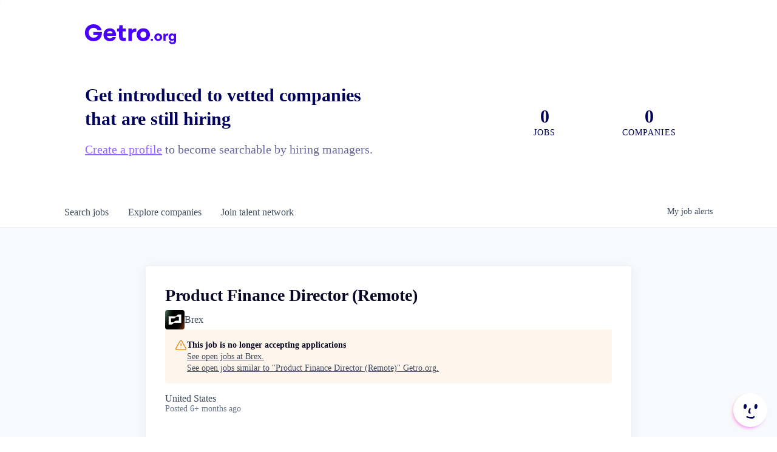

--- FILE ---
content_type: text/html; charset=utf-8
request_url: https://www.getro.org/companies/brex/jobs/31820993-product-finance-director-remote
body_size: 21573
content:
<!DOCTYPE html><html lang="en"><head><link rel="shortcut icon" href="https://cdn.filepicker.io/api/file/V6U0RA49Tz2f0LEiZuhs" data-next-head=""/><title data-next-head="">Product Finance Director (Remote) @ Brex | Getro.org Job Board</title><meta name="description" property="og:description" content="Search job openings across the Getro.org network." data-next-head=""/><meta charSet="utf-8" data-next-head=""/><meta name="viewport" content="initial-scale=1.0, width=device-width" data-next-head=""/><link rel="apple-touch-icon" sizes="180x180" href="https://cdn.filepicker.io/api/file/V6U0RA49Tz2f0LEiZuhs" data-next-head=""/><link rel="icon" type="image/png" sizes="32x32" href="https://cdn.filepicker.io/api/file/V6U0RA49Tz2f0LEiZuhs" data-next-head=""/><link rel="icon" type="image/png" sizes="16x16" href="https://cdn.filepicker.io/api/file/V6U0RA49Tz2f0LEiZuhs" data-next-head=""/><link rel="shortcut icon" href="https://cdn.filepicker.io/api/file/V6U0RA49Tz2f0LEiZuhs" data-next-head=""/><meta name="url" property="og:url" content="https://www.getro.org" data-next-head=""/><meta name="type" property="og:type" content="website" data-next-head=""/><meta name="title" property="og:title" content="Getro.org Job Board" data-next-head=""/><meta name="image" property="og:image" content="http://cdn.filepicker.io/api/file/caGqborTYikHBm0DqkIq" data-next-head=""/><meta name="secure_url" property="og:image:secure_url" content="https://cdn.filepicker.io/api/file/caGqborTYikHBm0DqkIq" data-next-head=""/><meta name="twitter:card" content="summary_large_image" data-next-head=""/><meta name="twitter:image" content="https://cdn.filepicker.io/api/file/caGqborTYikHBm0DqkIq" data-next-head=""/><meta name="twitter:title" content="Getro.org Job Board" data-next-head=""/><meta name="twitter:description" content="Search job openings across the Getro.org network." data-next-head=""/><meta name="google-site-verification" content="CQNnZQRH0dvJgCqWABp64ULhLI69C53ULhWdJemAW_w" data-next-head=""/><script>!function(){var analytics=window.analytics=window.analytics||[];if(!analytics.initialize)if(analytics.invoked)window.console&&console.error&&console.error("Segment snippet included twice.");else{analytics.invoked=!0;analytics.methods=["trackSubmit","trackClick","trackLink","trackForm","pageview","identify","reset","group","track","ready","alias","debug","page","once","off","on","addSourceMiddleware","addIntegrationMiddleware","setAnonymousId","addDestinationMiddleware"];analytics.factory=function(e){return function(){if(window.analytics.initialized)return window.analytics[e].apply(window.analytics,arguments);var i=Array.prototype.slice.call(arguments);i.unshift(e);analytics.push(i);return analytics}};for(var i=0;i<analytics.methods.length;i++){var key=analytics.methods[i];analytics[key]=analytics.factory(key)}analytics.load=function(key,i){var t=document.createElement("script");t.type="text/javascript";t.async=!0;t.src="https://an.getro.com/analytics.js/v1/" + key + "/analytics.min.js";var n=document.getElementsByTagName("script")[0];n.parentNode.insertBefore(t,n);analytics._loadOptions=i};analytics._writeKey="VKRqdgSBA3lFoZSlbeHbrzqQkLPBcP7W";;analytics.SNIPPET_VERSION="4.16.1";
analytics.load("VKRqdgSBA3lFoZSlbeHbrzqQkLPBcP7W");

}}();</script><link rel="stylesheet" href="https://cdn-customers.getro.com/getroorg/style.react.css??v=e2e07cf66c16dd27219fe7ec4d3c7b7ec360d381"/><link rel="preload" href="https://cdn.getro.com/assets/_next/static/css/b1414ae24606c043.css" as="style"/><link rel="stylesheet" href="https://cdn.getro.com/assets/_next/static/css/b1414ae24606c043.css" data-n-g=""/><noscript data-n-css=""></noscript><script defer="" nomodule="" src="https://cdn.getro.com/assets/_next/static/chunks/polyfills-42372ed130431b0a.js"></script><script src="https://cdn.getro.com/assets/_next/static/chunks/webpack-13401e6578afde49.js" defer=""></script><script src="https://cdn.getro.com/assets/_next/static/chunks/framework-a008f048849dfc11.js" defer=""></script><script src="https://cdn.getro.com/assets/_next/static/chunks/main-20184c2c7bd0fe0a.js" defer=""></script><script src="https://cdn.getro.com/assets/_next/static/chunks/pages/_app-52002506ec936253.js" defer=""></script><script src="https://cdn.getro.com/assets/_next/static/chunks/a86620fd-3b4606652f1c2476.js" defer=""></script><script src="https://cdn.getro.com/assets/_next/static/chunks/8230-afd6e299f7a6ae33.js" defer=""></script><script src="https://cdn.getro.com/assets/_next/static/chunks/4000-0acb5a82151cbee6.js" defer=""></script><script src="https://cdn.getro.com/assets/_next/static/chunks/9091-5cd776e8ee5ad3a3.js" defer=""></script><script src="https://cdn.getro.com/assets/_next/static/chunks/1637-66b68fc38bc6d10a.js" defer=""></script><script src="https://cdn.getro.com/assets/_next/static/chunks/3676-4975c339fc5bc499.js" defer=""></script><script src="https://cdn.getro.com/assets/_next/static/chunks/9358-87cc633cf780c23e.js" defer=""></script><script src="https://cdn.getro.com/assets/_next/static/chunks/9117-6f216abbf55ba8cd.js" defer=""></script><script src="https://cdn.getro.com/assets/_next/static/chunks/1446-b10012f4e22f3c87.js" defer=""></script><script src="https://cdn.getro.com/assets/_next/static/chunks/5355-7de2c819d8cad6ea.js" defer=""></script><script src="https://cdn.getro.com/assets/_next/static/chunks/9582-518ab6ebe5bdae78.js" defer=""></script><script src="https://cdn.getro.com/assets/_next/static/chunks/pages/companies/%5BcompanySlug%5D/jobs/%5BjobSlug%5D-9a484f2bf7b6c05f.js" defer=""></script><script src="https://cdn.getro.com/assets/_next/static/sFy2epgoHzjC0mIw-ELqy/_buildManifest.js" defer=""></script><script src="https://cdn.getro.com/assets/_next/static/sFy2epgoHzjC0mIw-ELqy/_ssgManifest.js" defer=""></script><meta name="sentry-trace" content="658ecb7f113da1bbe6853b24fcd6f016-73555322a9028f99-0"/><meta name="baggage" content="sentry-environment=production,sentry-release=556251c452b10cc7b7bb587e4f99dbd356cfc43f,sentry-public_key=99c84790fa184cf49c16c34cd7113f75,sentry-trace_id=658ecb7f113da1bbe6853b24fcd6f016,sentry-org_id=129958,sentry-sampled=false,sentry-sample_rand=0.9274051148562263,sentry-sample_rate=0.033"/><style data-styled="" data-styled-version="5.3.11">.gVRrUK{box-sizing:border-box;margin:0;min-width:0;font-family:-apple-system,BlinkMacSystemFont,'Segoe UI','Roboto','Oxygen','Ubuntu','Cantarell','Fira Sans','Droid Sans','Helvetica Neue','sans-serif';font-weight:400;font-style:normal;font-size:16px;color:#3F495A;}/*!sc*/
.fyPcag{box-sizing:border-box;margin:0;min-width:0;background-color:#F7FAFC;min-height:100vh;-webkit-flex-direction:column;-ms-flex-direction:column;flex-direction:column;-webkit-align-items:stretch;-webkit-box-align:stretch;-ms-flex-align:stretch;align-items:stretch;}/*!sc*/
.dKubqp{box-sizing:border-box;margin:0;min-width:0;}/*!sc*/
.elbZCm{box-sizing:border-box;margin:0;min-width:0;width:100%;}/*!sc*/
.dFKghv{box-sizing:border-box;margin:0;min-width:0;box-shadow:0 1px 0 0 #e5e5e5;-webkit-flex-direction:row;-ms-flex-direction:row;flex-direction:row;width:100%;background-color:#ffffff;}/*!sc*/
.byBMUo{box-sizing:border-box;margin:0;min-width:0;max-width:100%;width:100%;margin-left:auto;margin-right:auto;}/*!sc*/
@media screen and (min-width:40em){.byBMUo{width:100%;}}/*!sc*/
@media screen and (min-width:65em){.byBMUo{width:1100px;}}/*!sc*/
.hQFgTu{box-sizing:border-box;margin:0;min-width:0;color:#4900FF;position:relative;-webkit-text-decoration:none;text-decoration:none;-webkit-transition:all ease 0.3s;transition:all ease 0.3s;text-transform:capitalize;-webkit-order:0;-ms-flex-order:0;order:0;padding-left:16px;padding-right:16px;padding-top:16px;padding-bottom:16px;font-size:16px;color:#3F495A;display:-webkit-box;display:-webkit-flex;display:-ms-flexbox;display:flex;-webkit-align-items:baseline;-webkit-box-align:baseline;-ms-flex-align:baseline;align-items:baseline;}/*!sc*/
@media screen and (min-width:40em){.hQFgTu{text-transform:capitalize;}}/*!sc*/
@media screen and (min-width:65em){.hQFgTu{text-transform:unset;}}/*!sc*/
.hQFgTu span{display:none;}/*!sc*/
.hQFgTu::after{content:'';position:absolute;left:0;right:0;bottom:0;height:0.125rem;background-color:#4900FF;opacity:0;-webkit-transition:opacity 0.3s;transition:opacity 0.3s;}/*!sc*/
.hQFgTu:hover{color:#3F495A;}/*!sc*/
.hQFgTu:active{background-color:#F7FAFC;-webkit-transform:scale(.94);-ms-transform:scale(.94);transform:scale(.94);}/*!sc*/
.hQFgTu.active{font-weight:600;color:#090925;}/*!sc*/
.hQFgTu.active::after{opacity:1;}/*!sc*/
@media screen and (min-width:40em){.hQFgTu{padding-left:16px;padding-right:16px;}}/*!sc*/
.ekJmTQ{box-sizing:border-box;margin:0;min-width:0;display:none;}/*!sc*/
@media screen and (min-width:40em){.ekJmTQ{display:none;}}/*!sc*/
@media screen and (min-width:65em){.ekJmTQ{display:inline-block;}}/*!sc*/
.cyRTWj{box-sizing:border-box;margin:0;min-width:0;color:#4900FF;position:relative;-webkit-text-decoration:none;text-decoration:none;-webkit-transition:all ease 0.3s;transition:all ease 0.3s;text-transform:capitalize;-webkit-order:1;-ms-flex-order:1;order:1;padding-left:16px;padding-right:16px;padding-top:16px;padding-bottom:16px;font-size:16px;color:#3F495A;display:-webkit-box;display:-webkit-flex;display:-ms-flexbox;display:flex;-webkit-align-items:baseline;-webkit-box-align:baseline;-ms-flex-align:baseline;align-items:baseline;}/*!sc*/
@media screen and (min-width:40em){.cyRTWj{text-transform:capitalize;}}/*!sc*/
@media screen and (min-width:65em){.cyRTWj{text-transform:unset;}}/*!sc*/
.cyRTWj span{display:none;}/*!sc*/
.cyRTWj::after{content:'';position:absolute;left:0;right:0;bottom:0;height:0.125rem;background-color:#4900FF;opacity:0;-webkit-transition:opacity 0.3s;transition:opacity 0.3s;}/*!sc*/
.cyRTWj:hover{color:#3F495A;}/*!sc*/
.cyRTWj:active{background-color:#F7FAFC;-webkit-transform:scale(.94);-ms-transform:scale(.94);transform:scale(.94);}/*!sc*/
.cyRTWj.active{font-weight:600;color:#090925;}/*!sc*/
.cyRTWj.active::after{opacity:1;}/*!sc*/
@media screen and (min-width:40em){.cyRTWj{padding-left:16px;padding-right:16px;}}/*!sc*/
.kPzaxb{box-sizing:border-box;margin:0;min-width:0;color:#4900FF;position:relative;-webkit-text-decoration:none;text-decoration:none;-webkit-transition:all ease 0.3s;transition:all ease 0.3s;text-transform:unset;-webkit-order:2;-ms-flex-order:2;order:2;padding-left:16px;padding-right:16px;padding-top:16px;padding-bottom:16px;font-size:16px;color:#3F495A;display:-webkit-box;display:-webkit-flex;display:-ms-flexbox;display:flex;-webkit-align-items:center;-webkit-box-align:center;-ms-flex-align:center;align-items:center;}/*!sc*/
.kPzaxb span{display:none;}/*!sc*/
.kPzaxb::after{content:'';position:absolute;left:0;right:0;bottom:0;height:0.125rem;background-color:#4900FF;opacity:0;-webkit-transition:opacity 0.3s;transition:opacity 0.3s;}/*!sc*/
.kPzaxb:hover{color:#3F495A;}/*!sc*/
.kPzaxb:active{background-color:#F7FAFC;-webkit-transform:scale(.94);-ms-transform:scale(.94);transform:scale(.94);}/*!sc*/
.kPzaxb.active{font-weight:600;color:#090925;}/*!sc*/
.kPzaxb.active::after{opacity:1;}/*!sc*/
@media screen and (min-width:40em){.kPzaxb{padding-left:16px;padding-right:16px;}}/*!sc*/
.jQZwAb{box-sizing:border-box;margin:0;min-width:0;display:inline-block;}/*!sc*/
@media screen and (min-width:40em){.jQZwAb{display:inline-block;}}/*!sc*/
@media screen and (min-width:65em){.jQZwAb{display:none;}}/*!sc*/
.ioCEHO{box-sizing:border-box;margin:0;min-width:0;margin-left:auto;margin-right:16px;text-align:left;-webkit-flex-direction:column;-ms-flex-direction:column;flex-direction:column;-webkit-order:9999;-ms-flex-order:9999;order:9999;}/*!sc*/
@media screen and (min-width:40em){.ioCEHO{margin-right:16px;}}/*!sc*/
@media screen and (min-width:65em){.ioCEHO{margin-right:0;}}/*!sc*/
.iJaGyT{box-sizing:border-box;margin:0;min-width:0;position:relative;cursor:pointer;-webkit-transition:all ease 0.3s;transition:all ease 0.3s;border-radius:4px;font-size:16px;font-weight:500;display:-webkit-box;display:-webkit-flex;display:-ms-flexbox;display:flex;-webkit-tap-highlight-color:transparent;-webkit-align-items:center;-webkit-box-align:center;-ms-flex-align:center;align-items:center;font-family:-apple-system,BlinkMacSystemFont,'Segoe UI','Roboto','Oxygen','Ubuntu','Cantarell','Fira Sans','Droid Sans','Helvetica Neue','sans-serif';color:#3F495A;background-color:#FFFFFF;border-style:solid;border-color:#A3B1C2;border-width:1px;border:none;border-color:transparent;width:small;height:small;margin-top:8px;padding:8px 16px;padding-right:0;-webkit-align-self:center;-ms-flex-item-align:center;align-self:center;font-size:14px;}/*!sc*/
.iJaGyT:active{-webkit-transform:scale(.94);-ms-transform:scale(.94);transform:scale(.94);box-shadow:inset 0px 1.875px 1.875px rgba(0,0,0,0.12);}/*!sc*/
.iJaGyT:disabled{color:#A3B1C2;}/*!sc*/
.iJaGyT:hover{background-color:#F7FAFC;}/*!sc*/
.iJaGyT [role="progressbar"] > div > div{border-color:rgba(63,73,90,0.2);border-top-color:#090925;}/*!sc*/
@media screen and (min-width:40em){.iJaGyT{border-color:#A3B1C2;}}/*!sc*/
@media screen and (min-width:40em){.iJaGyT{padding-right:16px;}}/*!sc*/
.jUfIjB{box-sizing:border-box;margin:0;min-width:0;display:none;}/*!sc*/
@media screen and (min-width:40em){.jUfIjB{display:block;}}/*!sc*/
.iqghoL{box-sizing:border-box;margin:0;min-width:0;margin-left:auto !important;margin-right:auto !important;box-sizing:border-box;max-width:100%;position:static;z-index:1;margin-left:auto;margin-right:auto;width:100%;padding-top:0;padding-left:16px;padding-right:16px;padding-bottom:64px;}/*!sc*/
@media screen and (min-width:40em){.iqghoL{width:100%;}}/*!sc*/
@media screen and (min-width:65em){.iqghoL{width:1132px;}}/*!sc*/
.ebGWQq{box-sizing:border-box;margin:0;min-width:0;-webkit-box-pack:justify;-webkit-justify-content:space-between;-ms-flex-pack:justify;justify-content:space-between;margin-bottom:24px;-webkit-flex-direction:column;-ms-flex-direction:column;flex-direction:column;width:100%;}/*!sc*/
@media screen and (min-width:40em){.ebGWQq{-webkit-flex-direction:row;-ms-flex-direction:row;flex-direction:row;}}/*!sc*/
@media screen and (min-width:65em){.ebGWQq{-webkit-flex-direction:row;-ms-flex-direction:row;flex-direction:row;}}/*!sc*/
.dsHaKT{box-sizing:border-box;margin:0;min-width:0;gap:24px;-webkit-flex-direction:column;-ms-flex-direction:column;flex-direction:column;width:100%;}/*!sc*/
.iaKmHE{box-sizing:border-box;margin:0;min-width:0;font-size:28px;margin-bottom:8px;color:#090925;}/*!sc*/
.iKYCNv{box-sizing:border-box;margin:0;min-width:0;-webkit-column-gap:8px;column-gap:8px;cursor:pointer;-webkit-align-items:center;-webkit-box-align:center;-ms-flex-align:center;align-items:center;}/*!sc*/
.iKYCNv color{main:#3F495A;dark:#090925;subtle:#67738B;placeholder:#8797AB;link:#3F495A;link-accent:#4900FF;error:#D90218;}/*!sc*/
.hRzXmX{box-sizing:border-box;margin:0;min-width:0;width:32px;}/*!sc*/
.ijjZxr{box-sizing:border-box;margin:0;min-width:0;margin-bottom:16px;}/*!sc*/
.kGAAEy{box-sizing:border-box;margin:0;min-width:0;-webkit-flex-direction:column;-ms-flex-direction:column;flex-direction:column;gap:8px;}/*!sc*/
.dkjSzf{box-sizing:border-box;margin:0;min-width:0;font-weight:600;font-size:14px;color:#090925;}/*!sc*/
.eRlSKr{box-sizing:border-box;margin:0;min-width:0;color:#3F495A!important;font-weight:500;}/*!sc*/
.lhPfhV{box-sizing:border-box;margin:0;min-width:0;-webkit-column-gap:8px;column-gap:8px;-webkit-box-pack:justify;-webkit-justify-content:space-between;-ms-flex-pack:justify;justify-content:space-between;}/*!sc*/
.hQNFTd{box-sizing:border-box;margin:0;min-width:0;row-gap:8px;-webkit-flex-direction:column;-ms-flex-direction:column;flex-direction:column;}/*!sc*/
.fLzXDu{box-sizing:border-box;margin:0;min-width:0;font-size:14px;color:#67738B;}/*!sc*/
.crBMPy{box-sizing:border-box;margin:0;min-width:0;margin-top:40px;}/*!sc*/
.crBMPy li:not(:last-child){margin-bottom:8px;}/*!sc*/
.crBMPy p,.crBMPy span,.crBMPy div,.crBMPy li,.crBMPy ol,.crBMPy ul{color:#3F495A;font-size:16px!important;line-height:140%!important;margin:0 auto 16px;}/*!sc*/
.crBMPy h1,.crBMPy h2,.crBMPy h3,.crBMPy h4,.crBMPy h5,.crBMPy h6{color:#090925;}/*!sc*/
.crBMPy h4,.crBMPy h5,.crBMPy h6{font-size:16px;margin:0 auto 16px;}/*!sc*/
.crBMPy h1:not(:first-child){font-size:24px;margin:48px auto 16px;}/*!sc*/
.crBMPy h2:not(:first-child){font-size:20px;margin:32px auto 16px;}/*!sc*/
.crBMPy h3:not(:first-child){font-size:18px;margin:24px auto 16px;}/*!sc*/
.crBMPy ul{padding:0 0 0 32px;}/*!sc*/
.crBMPy a{color:#3F495A !important;}/*!sc*/
.iIGtVd{box-sizing:border-box;margin:0;min-width:0;max-width:600px;margin:0 auto;}/*!sc*/
.friAmK{box-sizing:border-box;margin:0;min-width:0;padding-bottom:40px;margin-top:40px;}/*!sc*/
.bOyPTM{box-sizing:border-box;margin:0;min-width:0;gap:40px;margin-top:40px;-webkit-align-items:center;-webkit-box-align:center;-ms-flex-align:center;align-items:center;-webkit-box-pack:justify;-webkit-justify-content:space-between;-ms-flex-pack:justify;justify-content:space-between;-webkit-flex-direction:column;-ms-flex-direction:column;flex-direction:column;}/*!sc*/
@media screen and (min-width:40em){.bOyPTM{-webkit-flex-direction:row;-ms-flex-direction:row;flex-direction:row;}}/*!sc*/
.kkTXM{box-sizing:border-box;margin:0;min-width:0;-webkit-text-decoration-line:underline;text-decoration-line:underline;cursor:pointer;display:block;text-align:center;color:#3F495A !important;font-size:14px;line-height:22px;}/*!sc*/
.eNhJdp{box-sizing:border-box;margin:0;min-width:0;position:fixed;bottom:16px;right:16px;cursor:pointer;padding-left:4px;z-index:9998;-webkit-transition:-webkit-transform 0.2s ease,box-shadow 0.2s ease;-webkit-transition:transform 0.2s ease,box-shadow 0.2s ease;transition:transform 0.2s ease,box-shadow 0.2s ease;}/*!sc*/
.eNhJdp:hover{-webkit-transform:scale(1.1) rotate(10deg);-ms-transform:scale(1.1) rotate(10deg);transform:scale(1.1) rotate(10deg);}/*!sc*/
.eNhJdp:active{-webkit-transform:scale(0.95) rotate(10deg);-ms-transform:scale(0.95) rotate(10deg);transform:scale(0.95) rotate(10deg);}/*!sc*/
.bcKViq{box-sizing:border-box;margin:0;min-width:0;position:relative;width:48px;height:48px;}/*!sc*/
@media screen and (min-width:40em){.bcKViq{width:56px;height:56px;}}/*!sc*/
.kLWETw{box-sizing:border-box;margin:0;min-width:0;position:absolute;top:10%;left:10%;width:80%;height:80%;background-color:#8A75F0;border-radius:50%;-webkit-filter:blur(4px);filter:blur(4px);-webkit-animation:glowOrbit1 6s ease-in-out infinite;animation:glowOrbit1 6s ease-in-out infinite;}/*!sc*/
@-webkit-keyframes glowOrbit1{0%,100%{-webkit-transform:translate(0,0);-ms-transform:translate(0,0);transform:translate(0,0);}25%{-webkit-transform:translate(4px,-4px);-ms-transform:translate(4px,-4px);transform:translate(4px,-4px);}50%{-webkit-transform:translate(-4px,-4px);-ms-transform:translate(-4px,-4px);transform:translate(-4px,-4px);}75%{-webkit-transform:translate(0,4px) scale(0.9);-ms-transform:translate(0,4px) scale(0.9);transform:translate(0,4px) scale(0.9);}}/*!sc*/
@keyframes glowOrbit1{0%,100%{-webkit-transform:translate(0,0);-ms-transform:translate(0,0);transform:translate(0,0);}25%{-webkit-transform:translate(4px,-4px);-ms-transform:translate(4px,-4px);transform:translate(4px,-4px);}50%{-webkit-transform:translate(-4px,-4px);-ms-transform:translate(-4px,-4px);transform:translate(-4px,-4px);}75%{-webkit-transform:translate(0,4px) scale(0.9);-ms-transform:translate(0,4px) scale(0.9);transform:translate(0,4px) scale(0.9);}}/*!sc*/
.kEwgfv{box-sizing:border-box;margin:0;min-width:0;position:absolute;top:10%;left:10%;width:80%;height:80%;background-color:#FF9F8A;border-radius:50%;-webkit-filter:blur(4px);filter:blur(4px);-webkit-animation:glowOrbit2 8s ease-in-out infinite;animation:glowOrbit2 8s ease-in-out infinite;}/*!sc*/
@-webkit-keyframes glowOrbit2{0%,100%{-webkit-transform:translate(10%,10%);-ms-transform:translate(10%,10%);transform:translate(10%,10%);}25%{-webkit-transform:translate(-10%,10%);-ms-transform:translate(-10%,10%);transform:translate(-10%,10%);}50%{-webkit-transform:translate(-8%,10%);-ms-transform:translate(-8%,10%);transform:translate(-8%,10%);}75%{-webkit-transform:translate(-10%,-10%);-ms-transform:translate(-10%,-10%);transform:translate(-10%,-10%);}}/*!sc*/
@keyframes glowOrbit2{0%,100%{-webkit-transform:translate(10%,10%);-ms-transform:translate(10%,10%);transform:translate(10%,10%);}25%{-webkit-transform:translate(-10%,10%);-ms-transform:translate(-10%,10%);transform:translate(-10%,10%);}50%{-webkit-transform:translate(-8%,10%);-ms-transform:translate(-8%,10%);transform:translate(-8%,10%);}75%{-webkit-transform:translate(-10%,-10%);-ms-transform:translate(-10%,-10%);transform:translate(-10%,-10%);}}/*!sc*/
.dLgGua{box-sizing:border-box;margin:0;min-width:0;position:absolute;top:10%;left:10%;width:80%;height:80%;background-color:#FF33FF;border-radius:50%;-webkit-filter:blur(4px);filter:blur(4px);-webkit-animation:glowOrbit3 7s ease-in-out infinite;animation:glowOrbit3 7s ease-in-out infinite;}/*!sc*/
@-webkit-keyframes glowOrbit3{0%,100%{-webkit-transform:translate(-10%,-10%);-ms-transform:translate(-10%,-10%);transform:translate(-10%,-10%);}25%{-webkit-transform:translate(10%,-10%);-ms-transform:translate(10%,-10%);transform:translate(10%,-10%);}50%{-webkit-transform:translate(10%,10%);-ms-transform:translate(10%,10%);transform:translate(10%,10%);}75%{-webkit-transform:translate(-8%,10%);-ms-transform:translate(-8%,10%);transform:translate(-8%,10%);}}/*!sc*/
@keyframes glowOrbit3{0%,100%{-webkit-transform:translate(-10%,-10%);-ms-transform:translate(-10%,-10%);transform:translate(-10%,-10%);}25%{-webkit-transform:translate(10%,-10%);-ms-transform:translate(10%,-10%);transform:translate(10%,-10%);}50%{-webkit-transform:translate(10%,10%);-ms-transform:translate(10%,10%);transform:translate(10%,10%);}75%{-webkit-transform:translate(-8%,10%);-ms-transform:translate(-8%,10%);transform:translate(-8%,10%);}}/*!sc*/
.gwKaNp{box-sizing:border-box;margin:0;min-width:0;position:relative;border-color:#FF9F8A;border-radius:50%;background-color:#ffffff;-webkit-transform:none;-ms-transform:none;transform:none;width:48px;height:48px;}/*!sc*/
@media screen and (min-width:40em){.gwKaNp{width:56px;height:56px;}}/*!sc*/
.fIUOoG{box-sizing:border-box;margin:0;min-width:0;justify-self:flex-end;margin-top:auto;-webkit-flex-direction:row;-ms-flex-direction:row;flex-direction:row;width:100%;background-color:transparent;padding-top:32px;padding-bottom:32px;}/*!sc*/
.Jizzq{box-sizing:border-box;margin:0;min-width:0;width:100%;margin-left:auto;margin-right:auto;-webkit-flex-direction:column;-ms-flex-direction:column;flex-direction:column;text-align:center;}/*!sc*/
@media screen and (min-width:40em){.Jizzq{width:1100px;}}/*!sc*/
.fONCsf{box-sizing:border-box;margin:0;min-width:0;color:#4900FF;-webkit-align-self:center;-ms-flex-item-align:center;align-self:center;margin-bottom:16px;color:#090925;width:120px;}/*!sc*/
.bfORaf{box-sizing:border-box;margin:0;min-width:0;color:currentColor;width:100%;height:auto;}/*!sc*/
.gkPOSa{box-sizing:border-box;margin:0;min-width:0;-webkit-flex-direction:row;-ms-flex-direction:row;flex-direction:row;-webkit-box-pack:center;-webkit-justify-content:center;-ms-flex-pack:center;justify-content:center;-webkit-flex-wrap:wrap;-ms-flex-wrap:wrap;flex-wrap:wrap;}/*!sc*/
.hDtUlk{box-sizing:border-box;margin:0;min-width:0;-webkit-appearance:none;-moz-appearance:none;appearance:none;display:inline-block;text-align:center;line-height:inherit;-webkit-text-decoration:none;text-decoration:none;font-size:inherit;padding-left:16px;padding-right:16px;padding-top:8px;padding-bottom:8px;color:#ffffff;background-color:#4900FF;border:none;border-radius:4px;padding-left:8px;padding-right:8px;font-size:16px;position:relative;z-index:2;cursor:pointer;-webkit-transition:all ease 0.3s;transition:all ease 0.3s;border-radius:4px;font-weight:500;display:-webkit-box;display:-webkit-flex;display:-ms-flexbox;display:flex;-webkit-tap-highlight-color:transparent;-webkit-align-items:center;-webkit-box-align:center;-ms-flex-align:center;align-items:center;font-family:-apple-system,BlinkMacSystemFont,'Segoe UI','Roboto','Oxygen','Ubuntu','Cantarell','Fira Sans','Droid Sans','Helvetica Neue','sans-serif';color:#3F495A;background-color:transparent;border-style:solid;border-color:#A3B1C2;border-width:1px;border:none;-webkit-box-pack:unset;-webkit-justify-content:unset;-ms-flex-pack:unset;justify-content:unset;-webkit-text-decoration:none;text-decoration:none;white-space:nowrap;margin-right:16px;padding:0;color:#67738B;padding-top:4px;padding-bottom:4px;font-size:12px;}/*!sc*/
.hDtUlk:active{-webkit-transform:scale(.94);-ms-transform:scale(.94);transform:scale(.94);box-shadow:inset 0px 1.875px 1.875px rgba(0,0,0,0.12);}/*!sc*/
.hDtUlk:disabled{color:#A3B1C2;}/*!sc*/
.hDtUlk:hover{-webkit-text-decoration:underline;text-decoration:underline;}/*!sc*/
.hDtUlk [role="progressbar"] > div > div{border-color:rgba(63,73,90,0.2);border-top-color:#090925;}/*!sc*/
data-styled.g1[id="sc-aXZVg"]{content:"gVRrUK,fyPcag,dKubqp,elbZCm,dFKghv,byBMUo,hQFgTu,ekJmTQ,cyRTWj,kPzaxb,jQZwAb,ioCEHO,iJaGyT,jUfIjB,iqghoL,ebGWQq,dsHaKT,iaKmHE,iKYCNv,hRzXmX,ijjZxr,kGAAEy,dkjSzf,eRlSKr,lhPfhV,hQNFTd,fLzXDu,crBMPy,iIGtVd,friAmK,bOyPTM,kkTXM,eNhJdp,bcKViq,kLWETw,kEwgfv,dLgGua,gwKaNp,fIUOoG,Jizzq,fONCsf,bfORaf,gkPOSa,hDtUlk,"}/*!sc*/
.fteAEG{display:-webkit-box;display:-webkit-flex;display:-ms-flexbox;display:flex;}/*!sc*/
data-styled.g2[id="sc-gEvEer"]{content:"fteAEG,"}/*!sc*/
.eBWkFz{box-sizing:border-box;margin:0;min-width:0;padding:32px;box-shadow:0px 1px 2px 0px rgba(27,36,50,0.04),0px 1px 16px 0px rgba(27,36,50,0.06);border-radius:4px;background-color:#FFFFFF;margin-left:auto;margin-right:auto;width:100%;-webkit-flex-direction:column;-ms-flex-direction:column;flex-direction:column;padding-left:16px;padding-right:16px;margin-top:64px;max-width:800px;margin-left:auto;margin-right:auto;}/*!sc*/
@media screen and (min-width:40em){.eBWkFz{padding-left:32px;padding-right:32px;}}/*!sc*/
.jBogQf{box-sizing:border-box;margin:0;min-width:0;position:relative;width:100%;-webkit-align-items:start;-webkit-box-align:start;-ms-flex-align:start;align-items:start;}/*!sc*/
.ddKpAl{box-sizing:border-box;margin:0;min-width:0;-webkit-flex:1 1;-ms-flex:1 1;flex:1 1;}/*!sc*/
.VWXkL{box-sizing:border-box;margin:0;min-width:0;position:relative;font-weight:500;color:#3F495A;height:100%;width:100%;border-radius:4px;}/*!sc*/
.cVYRew{box-sizing:border-box;margin:0;min-width:0;max-width:100%;height:auto;border-radius:4px;overflow:hidden;object-fit:contain;width:100%;height:100%;}/*!sc*/
.hPknKP{box-sizing:border-box;margin:0;min-width:0;background-color:#FEF5EC;text-align:left;-webkit-align-items:flex-start;-webkit-box-align:flex-start;-ms-flex-align:flex-start;align-items:flex-start;-webkit-flex:0 0 auto;-ms-flex:0 0 auto;flex:0 0 auto;padding:16px;border-radius:4px;line-height:1.4;gap:16px;}/*!sc*/
.jDfdPi{box-sizing:border-box;margin:0;min-width:0;height:20px;width:20px;}/*!sc*/
.kgAlEH{box-sizing:border-box;margin:0;min-width:0;color:#DE7B02;-webkit-align-items:center;-webkit-box-align:center;-ms-flex-align:center;align-items:center;-webkit-flex:0 0 auto;-ms-flex:0 0 auto;flex:0 0 auto;}/*!sc*/
.cYMjnh{box-sizing:border-box;margin:0;min-width:0;font-weight:500;font-size:14px;color:#3F495A;}/*!sc*/
.exMvxQ{box-sizing:border-box;margin:0;min-width:0;-webkit-text-decoration:none;text-decoration:none;color:currentColor;width:100%;height:auto;}/*!sc*/
data-styled.g3[id="sc-eqUAAy"]{content:"eBWkFz,jBogQf,ddKpAl,VWXkL,cVYRew,hPknKP,jDfdPi,kgAlEH,cYMjnh,exMvxQ,"}/*!sc*/
.gQycbC{display:-webkit-box;display:-webkit-flex;display:-ms-flexbox;display:flex;}/*!sc*/
data-styled.g4[id="sc-fqkvVR"]{content:"gQycbC,"}/*!sc*/
</style></head><body id="main-wrapper" class="custom-design-getroorg"><div id="root"></div><div id="__next"><div class="sc-aXZVg gVRrUK"><div class="" style="position:fixed;top:0;left:0;height:2px;background:transparent;z-index:99999999999;width:100%"><div class="" style="height:100%;background:#4900FF;transition:all 500ms ease;width:0%"><div style="box-shadow:0 0 10px #4900FF, 0 0 10px #4900FF;width:5%;opacity:1;position:absolute;height:100%;transition:all 500ms ease;transform:rotate(3deg) translate(0px, -4px);left:-10rem"></div></div></div><div id="wlc-main" class="sc-aXZVg sc-gEvEer fyPcag fteAEG network-container"><div data-testid="custom-header" id="getroorg-custom-header" class="sc-aXZVg dKubqp getroorg-custom-part"><div class="getroorg-header">
  <div class="container">
    <nav class="getroorg-header__navbar navbar navbar-expand-md">
      <a class="navbar-brand" href="/">
        <svg class="getroorg-header__logo" width="148" height="33" viewbox="0 0 148 33" fill="none" xmlns="http://www.w3.org/2000/svg">
          <g class="getroorg-header__logo-main" fill="#4900FF">
            <path d="M-0.131348 13.9539C-0.131348 6.026 5.59847 -0.0163574 13.8709 -0.0163574C20.853 -0.0163574 25.7485 4.29394 27.0387 9.87438H20.3976C19.5254 7.56526 17.1725 5.83364 13.8709 5.83364C9.16547 5.83364 6.0922 9.3357 6.0922 13.9539C6.0922 18.6878 9.16547 22.2282 13.8709 22.2282C17.6275 22.2282 20.3598 20.1886 20.853 17.7256H13.6055V12.7222H27.532C27.8735 22.1898 22.2572 27.9242 13.8709 27.9242C5.56063 27.9242 -0.131348 21.9207 -0.131348 13.9539Z" />
            <path d="M30.0337 17.3792C30.0337 11.0289 34.2075 6.60303 40.3171 6.60303C46.92 6.60303 50.3734 11.5292 50.3734 17.1868V18.9185H35.6117C35.8014 21.4971 37.661 23.3444 40.4311 23.3444C42.7457 23.3444 44.3017 22.1898 44.8707 20.9196H50.1833C49.2724 25.1916 45.6297 27.9242 40.2036 27.9242C34.3976 27.9242 30.0337 23.4983 30.0337 17.3792ZM44.9089 14.9545C44.6814 12.7994 42.9358 11.1445 40.3171 11.1445C37.8128 11.1445 35.9915 12.9533 35.7257 14.9545H44.9089Z" />
            <path d="M55.3417 20.3811V11.7605H52.1162V7.14184H54.0132C55.0759 7.14184 55.6449 6.41081 55.6449 5.33301V1.60022H61.2234V7.10346H66.4603V11.7601H61.2234V20.0732C61.2234 21.574 62.0581 22.4979 63.8038 22.4979H66.3842V27.4236H62.3239C57.96 27.4236 55.3417 24.8454 55.3417 20.3811Z" />
            <path d="M70.4424 7.1038H75.9825V10.1828H76.2862C76.9691 8.68145 78.7526 6.94983 81.447 6.94983H83.3823V12.5687H81.0677C78.1836 12.5687 76.324 14.6854 76.324 18.1875V27.4239H70.4424V7.1038Z" />
            <path d="M84.0264 17.2641C84.0264 11.2601 88.352 6.60352 94.8409 6.60352C101.254 6.60352 105.618 11.2601 105.618 17.2641C105.618 23.2676 101.254 27.9247 94.8031 27.9247C88.3899 27.9247 84.0264 23.2676 84.0264 17.2641ZM99.6603 17.2641C99.6603 14.1851 97.611 11.9916 94.8031 11.9916C92.033 11.9916 89.9837 14.1851 89.9837 17.2641C89.9837 20.3815 92.033 22.5366 94.8031 22.5366C97.611 22.5366 99.6603 20.3431 99.6603 17.2641Z" />
            <path d="M106.78 25.6941C106.78 24.6366 107.623 23.827 108.666 23.827C109.797 23.827 110.551 24.6366 110.551 25.6941C110.551 26.7961 109.797 27.5611 108.666 27.5611C107.623 27.5611 106.78 26.7961 106.78 25.6941Z" />
            <path d="M112.726 21.329C112.726 17.8195 115.255 15.0974 119.048 15.0974C122.797 15.0974 125.348 17.8195 125.348 21.329C125.348 24.8386 122.797 27.5611 119.026 27.5611C115.277 27.5611 112.726 24.8386 112.726 21.329ZM121.865 21.329C121.865 19.5295 120.667 18.247 119.026 18.247C117.407 18.247 116.209 19.5295 116.209 21.329C116.209 23.1515 117.407 24.4111 119.026 24.4111C120.667 24.4111 121.865 23.129 121.865 21.329Z" />
            <path d="M127.611 15.3895H130.85V17.1895H131.027C131.427 16.312 132.469 15.2999 134.045 15.2999H135.176V18.5845H133.823C132.137 18.5845 131.05 19.822 131.05 21.869V27.2682H127.612V15.3895H127.611Z" />
            <path d="M136.441 28.3481H139.591C139.746 29.2481 140.501 29.9231 142.009 29.9231C143.806 29.9231 144.715 28.9781 144.715 27.1336V25.7611H144.538C144.139 26.3461 143.118 27.4036 141.255 27.4036C138.216 27.4036 135.887 25.0865 135.887 21.262C135.887 17.4599 138.171 15.0974 141.166 15.0974C143.074 15.0974 144.161 16.1545 144.516 16.7399H144.693V15.3895H148.132V27.1336C148.132 30.2381 146.201 32.7352 142.009 32.7352C138.371 32.7356 136.552 30.6211 136.441 28.3481ZM144.76 21.262C144.76 19.372 143.628 18.247 142.053 18.247C140.456 18.247 139.369 19.4395 139.369 21.262C139.369 23.107 140.456 24.254 142.076 24.254C143.717 24.254 144.76 23.0165 144.76 21.262Z" />
          </g>
        </svg>
      </a>
    </nav>
  </div>
</div>
<div class="getroorg-hero">
  <div class="container">
    <div class="row">
      <div class="col-md-6">
        <h1 class="getroorg-hero__title" ng-if="collectionFactory.collection.tagline" ng-bind-html="trustAsHtml(collectionFactory.collection.tagline)">Get introduced to vetted companies that are still hiring</h1>
        <p class="getroorg-hero__subtitle" ng-if="collectionFactory.collection.subtitle" ng-bind-html="trustAsHtml(collectionFactory.collection.subtitle)"><a href="/talent-network">Create a profile</a> to become searchable by hiring managers.</p>
      </div>
      <div class="col-md-4 offset-md-2">
        <div class="getroorg-hero__numbers row">
          <div class="col-6">
            <div class="getroorg-hero__number">0</div>
            <div class="getroorg-hero__number-label">JOBS</div>
          </div>
          <div class="col-6">
            <div class="getroorg-hero__number">0</div>
            <div class="getroorg-hero__number-label">COMPANIES</div>
          </div>
        </div>
      </div>
    </div>
  </div>
</div>

</div><div width="1" class="sc-aXZVg elbZCm"><div id="content"><div data-testid="navbar" width="1" class="sc-aXZVg sc-gEvEer dFKghv fteAEG"><div width="1,1,1100px" class="sc-aXZVg sc-gEvEer byBMUo fteAEG"><a href="/jobs" class="sc-aXZVg hQFgTu theme_only " font-size="2" color="text.main" display="flex"><div display="none,none,inline-block" class="sc-aXZVg ekJmTQ">Search </div>jobs</a><a href="/companies" class="sc-aXZVg cyRTWj theme_only " font-size="2" color="text.main" display="flex"><div display="none,none,inline-block" class="sc-aXZVg ekJmTQ">Explore </div>companies</a><a href="/talent-network" class="sc-aXZVg kPzaxb theme_only " font-size="2" color="text.main" display="flex"><div display="none,none,inline-block" class="sc-aXZVg ekJmTQ">Join talent network</div><div display="inline-block,inline-block,none" class="sc-aXZVg jQZwAb">Talent</div></a><div order="9999" class="sc-aXZVg sc-gEvEer ioCEHO fteAEG"><div class="sc-aXZVg sc-gEvEer iJaGyT fteAEG theme_only" data-testid="my-job-alerts-button" font-size="14px">My <span class="sc-aXZVg jUfIjB">job </span>alerts</div></div></div></div><div width="1,1,1132px" data-testid="container" class="sc-aXZVg iqghoL"><script data-testid="job-ldjson" type="application/ld+json" async="">{"@context":"https://schema.org/","@type":"JobPosting","title":"Product Finance Director (Remote)","description":"<div> <p><strong>Why join us</strong></p> <p><span>Brex empowers the next generation of businesses with an integrated corporate card and spend management software. We make it easy for our customers to manage every aspect of spending and empower their employees to make better financial decisions from anywhere they live or work. Brex proudly serves tens of thousands of growing businesses, from early-stage startups to enterprise leaders.</span></p> <p><span>Working at Brex allows you to push your limits, challenge the status quo, and collaborate with some of the brightest minds in the industry. We’re committed to building a diverse team and inclusive culture and believe your potential should only be limited by how big you can dream. We make this a reality by empowering you with the tools, resources, and support you need to grow your career.</span></p> </div><p><strong>Finance at Brex</strong><strong><br></strong>The Finance team leads financial planning &amp; analysis, business finance, corporate development, capital markets, and board &amp; investor relations. We strive to be agents of change and strategic thought partners to the business. We actively participate in driving corporate strategy and translating that into execution by the business units. We are integrated with teams across product, engineering and go-to-market, and work closely with them to evaluate key questions, solve problems, and drive results to maximize Brex’s long term shareholder value. We are deeply involved in long-term planning and strategic decisions for the company.</p><p><strong>What You’ll Do<br></strong>As the Product Finance Director you will be the primary finance partner for the Product, Engineering and Design teams, which are led by our President/Chief Product Officer and our Chief Technology Officer. You will support these leaders by developing and implementing data-driven initiatives aimed at driving growth, improving efficiency, and increasing profitability, while serving as a connective tissue within the business. </p><p>You will work on strategic, high-impact projects including our monetization strategy, product goals, competitive intelligence, investment ROI, and other initiatives requested by the C-Suite. You will bring both the financial and commercial point of view, and need to embrace challenges and structure complex problems. High exposure to the executive leadership, regularly delivering analysis and recommendations directly to the Leadership Team and participating in the narrative and analysis for the Board of Directors and other investors.</p><p><strong>Responsibilities</strong></p><ul> <li>Operate as a monetization strategy leader by partnering with Product and Product Marketing on pricing strategy, discounting strategy and guardrails </li> <li>Evaluate revenue potential from potential future product investments to understand ROI</li> <li>Own the unit economics for your products including identifying and implementing strategies to improve margins</li> <li>Support FP&amp;A in understanding how to forecast product revenues and margins</li> <li>Partner with each product lead to own key product metrics by setting goals in planning, tracking outcomes, and providing metric deep dive analysis</li> <li>Help tie product-related goals (activation, usage/value, attach, customer sentiment) to financial and GTM goals</li> <li>Play a leading role in bi-annual planning to support decision making around product priorities and tradeoffs</li> <li>Support cross-cutting initiatives such as customer segmentation, int’l revenue planning, and market research</li> <li>Provide a centralized POV on business deep-dives requested by C-Suite by being an expert in business context and priorities</li> <li>Prepare and deliver management presentations for leadership to analyze results and present forecasts, build narratives that describe business strategy and performance, assess business risk and operating health, and align cross functional teams to effective solutions</li> </ul><p><strong>Requirements</strong></p><ul> <li>Bachelor’s Degree in Economics, Finance, Business, STEM, or related field</li> <li>8+ years of relevant financial experience, having held positions of increasing scope and responsibility at a high-growth tech company </li> <li>High level of Excel proficiency, familiarity with Looker databases is a plus</li> <li>Comfortable interacting with internal and external senior level executives</li> <li>Exceptional communication and interpersonal skills with proven success partnering and collaborating across various functions</li> <li>A creative curiosity, collaborative ethic, hardworking enthusiasm and driving personal vision</li> <li>A penchant for multi-tasking and self-starting</li> </ul><p><strong>Bonus Points</strong></p><ul><li>Prior background in investment banking or private equity, or in a SaaS company or other recurring revenue model</li></ul><p><strong>Compensation</strong> <br>The expected salary range for this role is $232,000 - $290,000. However, the starting base pay will depend on a number of factors including the candidate’s location, skills, experience, market demands, and internal pay parity. Depending on the position offered, equity and other forms of compensation may be provided as part of a total compensation package.</p><div><p><em>Please be aware, job-seekers may be at risk of targeting by malicious actors looking for personal data. Brex recruiters will only reach out via LinkedIn or email with a <a href=\"http://brex.com/\" target=\"_blank\">brex.com</a> domain. Any outreach claiming to be from Brex via other sources should be ignored.</em></p></div>","datePosted":"2023-11-18T16:00:35.239Z","validThrough":"2023-12-11","employmentType":[],"hiringOrganization":{"@type":"Organization","name":"Brex","description":"Brex is a financial technology company that is revolutionizing the way businesses manage their financial operations. By offering a comprehensive platform that seamlessly integrates financial services into existing software applications, Brex empowers employees to make informed financial decisions that drive business growth and success. With a focus on innovation and user-centric design, Brex is helping companies navigate the complexities of the modern business landscape and unlock their full potential.","numberOfEmployees":1524,"address":[{"address":{"@type":"PostalAddress","addressLocality":"San Francisco, CA, USA"}},{"address":{"@type":"PostalAddress","addressLocality":"draper, ut, usa"}}],"sameAs":"https://brex.com","url":"https://brex.com","logo":"https://cdn.getro.com/companies/e57a6b73-e703-5da6-ab4e-9c96279957f1","keywords":"Finance, Finance, Fintech, Professional Services"},"jobLocation":{"@type":"Place","address":{"@type":"PostalAddress","addressLocality":"United States"}},"baseSalary":{"@type":"MonetaryAmount","currency":null,"value":{"@type":"QuantitativeValue","minValue":null,"maxValue":null,"unitText":"PERIOD_NOT_DEFINED"}}}</script><div width="100%" data-testid="edit-box" class="sc-eqUAAy eBWkFz"><div data-testid="content" width="1" class="sc-eqUAAy sc-fqkvVR jBogQf gQycbC"><div class="sc-eqUAAy ddKpAl"><div width="100%" class="sc-aXZVg sc-gEvEer ebGWQq fteAEG"><div width="100%" class="sc-aXZVg sc-gEvEer dsHaKT fteAEG"><div width="100%" class="sc-aXZVg elbZCm"><h2 font-size="28px" color="text.dark" class="sc-aXZVg iaKmHE">Product Finance Director (Remote)</h2><div color="text" class="sc-aXZVg sc-gEvEer iKYCNv fteAEG"><div width="32" class="sc-aXZVg hRzXmX"><div data-testid="profile-picture" class="sc-eqUAAy sc-fqkvVR VWXkL gQycbC"><img data-testid="image" src="https://cdn.getro.com/companies/e57a6b73-e703-5da6-ab4e-9c96279957f1" alt="Brex" class="sc-eqUAAy cVYRew"/></div></div><p class="sc-aXZVg dKubqp">Brex</p></div></div><div class="sc-aXZVg ijjZxr"><div class="sc-eqUAAy sc-fqkvVR hPknKP gQycbC"><div color="warning" class="sc-eqUAAy sc-fqkvVR kgAlEH gQycbC"><svg xmlns="http://www.w3.org/2000/svg" width="20px" height="20px" viewBox="0 0 24 24" fill="none" stroke="currentColor" stroke-width="1.5" stroke-linecap="round" stroke-linejoin="round" class="sc-eqUAAy jDfdPi sc-eqUAAy jDfdPi" aria-hidden="true" data-testid="icon-warning"><path d="m21.73 18-8-14a2 2 0 0 0-3.48 0l-8 14A2 2 0 0 0 4 21h16a2 2 0 0 0 1.73-3Z"></path><line x1="12" x2="12" y1="9" y2="13"></line><line x1="12" x2="12.01" y1="17" y2="17"></line></svg></div><div color="text.main" class="sc-eqUAAy cYMjnh"><div class="sc-aXZVg sc-gEvEer kGAAEy fteAEG"><P font-weight="600" font-size="14px" color="text.dark" class="sc-aXZVg dkjSzf">This job is no longer accepting applications</P><a href="/companies/brex#content" class="sc-aXZVg eRlSKr">See open jobs at <!-- -->Brex<!-- -->.</a><a href="/jobs?q=Product%20Finance%20Director%20(Remote)" class="sc-aXZVg eRlSKr">See open jobs similar to &quot;<!-- -->Product Finance Director (Remote)<!-- -->&quot; <!-- -->Getro.org<!-- -->.</a></div></div></div></div><div class="sc-aXZVg sc-gEvEer lhPfhV fteAEG"><div class="sc-aXZVg sc-gEvEer hQNFTd fteAEG"><div class="sc-aXZVg dKubqp"> <!-- --> </div><div class="sc-aXZVg dKubqp">United States</div><div font-size="14px" color="text.subtle" class="sc-aXZVg fLzXDu">Posted<!-- --> <!-- -->6+ months ago</div></div></div></div></div><div class="sc-aXZVg crBMPy"><div data-testid="careerPage"><div> <p><strong>Why join us</strong></p> <p><span>Brex empowers the next generation of businesses with an integrated corporate card and spend management software. We make it easy for our customers to manage every aspect of spending and empower their employees to make better financial decisions from anywhere they live or work. Brex proudly serves tens of thousands of growing businesses, from early-stage startups to enterprise leaders.</span></p> <p><span>Working at Brex allows you to push your limits, challenge the status quo, and collaborate with some of the brightest minds in the industry. We’re committed to building a diverse team and inclusive culture and believe your potential should only be limited by how big you can dream. We make this a reality by empowering you with the tools, resources, and support you need to grow your career.</span></p> </div><p><strong>Finance at Brex</strong><strong><br></strong>The Finance team leads financial planning &amp; analysis, business finance, corporate development, capital markets, and board &amp; investor relations. We strive to be agents of change and strategic thought partners to the business. We actively participate in driving corporate strategy and translating that into execution by the business units. We are integrated with teams across product, engineering and go-to-market, and work closely with them to evaluate key questions, solve problems, and drive results to maximize Brex’s long term shareholder value. We are deeply involved in long-term planning and strategic decisions for the company.</p><p><strong>What You’ll Do<br></strong>As the Product Finance Director you will be the primary finance partner for the Product, Engineering and Design teams, which are led by our President/Chief Product Officer and our Chief Technology Officer. You will support these leaders by developing and implementing data-driven initiatives aimed at driving growth, improving efficiency, and increasing profitability, while serving as a connective tissue within the business. </p><p>You will work on strategic, high-impact projects including our monetization strategy, product goals, competitive intelligence, investment ROI, and other initiatives requested by the C-Suite. You will bring both the financial and commercial point of view, and need to embrace challenges and structure complex problems. High exposure to the executive leadership, regularly delivering analysis and recommendations directly to the Leadership Team and participating in the narrative and analysis for the Board of Directors and other investors.</p><p><strong>Responsibilities</strong></p><ul> <li>Operate as a monetization strategy leader by partnering with Product and Product Marketing on pricing strategy, discounting strategy and guardrails </li> <li>Evaluate revenue potential from potential future product investments to understand ROI</li> <li>Own the unit economics for your products including identifying and implementing strategies to improve margins</li> <li>Support FP&amp;A in understanding how to forecast product revenues and margins</li> <li>Partner with each product lead to own key product metrics by setting goals in planning, tracking outcomes, and providing metric deep dive analysis</li> <li>Help tie product-related goals (activation, usage/value, attach, customer sentiment) to financial and GTM goals</li> <li>Play a leading role in bi-annual planning to support decision making around product priorities and tradeoffs</li> <li>Support cross-cutting initiatives such as customer segmentation, int’l revenue planning, and market research</li> <li>Provide a centralized POV on business deep-dives requested by C-Suite by being an expert in business context and priorities</li> <li>Prepare and deliver management presentations for leadership to analyze results and present forecasts, build narratives that describe business strategy and performance, assess business risk and operating health, and align cross functional teams to effective solutions</li> </ul><p><strong>Requirements</strong></p><ul> <li>Bachelor’s Degree in Economics, Finance, Business, STEM, or related field</li> <li>8+ years of relevant financial experience, having held positions of increasing scope and responsibility at a high-growth tech company </li> <li>High level of Excel proficiency, familiarity with Looker databases is a plus</li> <li>Comfortable interacting with internal and external senior level executives</li> <li>Exceptional communication and interpersonal skills with proven success partnering and collaborating across various functions</li> <li>A creative curiosity, collaborative ethic, hardworking enthusiasm and driving personal vision</li> <li>A penchant for multi-tasking and self-starting</li> </ul><p><strong>Bonus Points</strong></p><ul><li>Prior background in investment banking or private equity, or in a SaaS company or other recurring revenue model</li></ul><p><strong>Compensation</strong> <br>The expected salary range for this role is $232,000 - $290,000. However, the starting base pay will depend on a number of factors including the candidate’s location, skills, experience, market demands, and internal pay parity. Depending on the position offered, equity and other forms of compensation may be provided as part of a total compensation package.</p><div><p><em>Please be aware, job-seekers may be at risk of targeting by malicious actors looking for personal data. Brex recruiters will only reach out via LinkedIn or email with a <a href="http://brex.com/">brex.com</a> domain. Any outreach claiming to be from Brex via other sources should be ignored.</em></p></div></div></div><div class="sc-aXZVg iIGtVd"><div class="sc-aXZVg friAmK"><div class="sc-eqUAAy sc-fqkvVR hPknKP gQycbC"><div color="warning" class="sc-eqUAAy sc-fqkvVR kgAlEH gQycbC"><svg xmlns="http://www.w3.org/2000/svg" width="20px" height="20px" viewBox="0 0 24 24" fill="none" stroke="currentColor" stroke-width="1.5" stroke-linecap="round" stroke-linejoin="round" class="sc-eqUAAy jDfdPi sc-eqUAAy jDfdPi" aria-hidden="true" data-testid="icon-warning"><path d="m21.73 18-8-14a2 2 0 0 0-3.48 0l-8 14A2 2 0 0 0 4 21h16a2 2 0 0 0 1.73-3Z"></path><line x1="12" x2="12" y1="9" y2="13"></line><line x1="12" x2="12.01" y1="17" y2="17"></line></svg></div><div color="text.main" class="sc-eqUAAy cYMjnh"><div class="sc-aXZVg sc-gEvEer kGAAEy fteAEG"><P font-weight="600" font-size="14px" color="text.dark" class="sc-aXZVg dkjSzf">This job is no longer accepting applications</P><a href="/companies/brex#content" class="sc-aXZVg eRlSKr">See open jobs at <!-- -->Brex<!-- -->.</a><a href="/jobs?q=Product%20Finance%20Director%20(Remote)" class="sc-aXZVg eRlSKr">See open jobs similar to &quot;<!-- -->Product Finance Director (Remote)<!-- -->&quot; <!-- -->Getro.org<!-- -->.</a></div></div></div></div><div class="sc-aXZVg sc-gEvEer bOyPTM fteAEG"><a color="#3F495A !important" font-size="14px" href="/companies/brex#content" class="sc-aXZVg kkTXM">See more open positions at <!-- -->Brex</a></div></div></div></div></div><div data-testid="job-search-agent-button" role="button" tabindex="0" aria-label="Open job search agent" class="sc-aXZVg eNhJdp"><div class="sc-aXZVg bcKViq"><div class="sc-aXZVg kLWETw"></div><div class="sc-aXZVg kEwgfv"></div><div class="sc-aXZVg dLgGua"></div><svg width="48px,56px" height="48px,56px" viewBox="0 0 48 48" xmlns="http://www.w3.org/2000/svg" class="sc-aXZVg gwKaNp"><path d="M23.5813 22.293C23.5813 22.293 20.6001 27.9201 23.5813 27.9201" stroke="#00005A" stroke-width="2.08687" stroke-linecap="round"></path><ellipse cx="2.14286" cy="3.42857" rx="2.14286" ry="3.42857" transform="matrix(-0.990268 -0.139173 -0.139173 0.990268 34.4897 15.7598)" fill="#00005A"></ellipse><ellipse cx="2.14286" cy="3.42857" rx="2.14286" ry="3.42857" transform="matrix(-0.990268 -0.139173 -0.139173 0.990268 19.2845 15.7598)" fill="#00005A"></ellipse><path d="M29.1429 33.4043C29.1429 33.4043 28.4086 36.6389 19.5165 33.6502" stroke="#00005A" stroke-width="2.0893" stroke-linecap="round"></path></svg></div></div><div data-rht-toaster="" style="position:fixed;z-index:9999;top:16px;left:16px;right:16px;bottom:16px;pointer-events:none"></div></div></div></div><div class="sc-aXZVg sc-gEvEer fIUOoG fteAEG powered-by-footer" data-testid="site-footer" width="1"><div width="1,1100px" class="sc-aXZVg sc-gEvEer Jizzq fteAEG"><a class="sc-aXZVg fONCsf theme_only" href="https://www.getro.com/getro-jobs" target="_blank" data-testid="footer-getro-logo" color="text.dark" width="120px" aria-label="Powered by Getro.com"><div color="currentColor" width="100%" height="auto" class="sc-eqUAAy exMvxQ sc-aXZVg bfORaf"><svg fill="currentColor" viewBox="0 0 196 59" xmlns="http://www.w3.org/2000/svg" style="display:block"><path class="Logo__powered-by" fill="#7C899C" d="M.6 12h1.296V7.568h2.72c1.968 0 3.424-1.392 3.424-3.408C8.04 2.128 6.648.8 4.616.8H.6V12zm1.296-5.584V1.952h2.608c1.344 0 2.208.928 2.208 2.208 0 1.296-.864 2.256-2.208 2.256H1.896zM13.511 12.208c2.496 0 4.352-1.872 4.352-4.368 0-2.496-1.824-4.368-4.336-4.368-2.48 0-4.352 1.856-4.352 4.368 0 2.528 1.84 4.368 4.336 4.368zm0-1.152c-1.776 0-3.04-1.344-3.04-3.216 0-1.824 1.248-3.216 3.04-3.216S16.567 6 16.567 7.84c0 1.856-1.264 3.216-3.056 3.216zM21.494 12h1.632l2.144-6.752h.096L27.494 12h1.632l2.608-8.32h-1.376l-2.032 6.88h-.096l-2.192-6.88h-1.44l-2.208 6.88h-.096l-2.016-6.88h-1.376L21.494 12zM36.866 12.208c1.952 0 3.408-1.104 3.872-2.656h-1.312c-.384.976-1.44 1.504-2.544 1.504-1.712 0-2.784-1.104-2.848-2.768h6.784v-.56c0-2.4-1.504-4.256-4.032-4.256-2.272 0-4.08 1.712-4.08 4.368 0 2.496 1.616 4.368 4.16 4.368zm-2.8-5.04c.128-1.536 1.328-2.544 2.72-2.544 1.408 0 2.576.88 2.688 2.544h-5.408zM43.065 12h1.264V7.712c0-1.584.848-2.768 2.368-2.768h.688V3.68h-.704c-1.216 0-2.032.848-2.272 1.552h-.096V3.68h-1.248V12zM52.679 12.208c1.952 0 3.408-1.104 3.872-2.656h-1.312c-.384.976-1.44 1.504-2.544 1.504-1.712 0-2.784-1.104-2.848-2.768h6.784v-.56c0-2.4-1.504-4.256-4.032-4.256-2.272 0-4.08 1.712-4.08 4.368 0 2.496 1.616 4.368 4.16 4.368zm-2.8-5.04c.128-1.536 1.328-2.544 2.72-2.544 1.408 0 2.576.88 2.688 2.544h-5.408zM62.382 12.208a3.405 3.405 0 002.88-1.52h.096V12h1.215V0H65.31v5.024h-.097c-.255-.432-1.183-1.552-2.927-1.552-2.352 0-4.049 1.824-4.049 4.384 0 2.544 1.697 4.352 4.145 4.352zm.08-1.136c-1.745 0-2.929-1.264-2.929-3.216 0-1.888 1.184-3.232 2.896-3.232 1.648 0 2.928 1.184 2.928 3.232 0 1.744-1.088 3.216-2.895 3.216zM77.976 12.208c2.448 0 4.144-1.808 4.144-4.352 0-2.56-1.696-4.384-4.048-4.384-1.744 0-2.672 1.12-2.928 1.552h-.096V0h-1.264v12H75v-1.312h.096a3.405 3.405 0 002.88 1.52zm-.08-1.136C76.088 11.072 75 9.6 75 7.856c0-2.048 1.28-3.232 2.928-3.232 1.712 0 2.896 1.344 2.896 3.232 0 1.952-1.184 3.216-2.928 3.216zM83.984 15.68h.864c1.36 0 2.016-.64 2.448-1.776L91.263 3.68H89.84l-2.591 7.04h-.097l-2.575-7.04h-1.408l3.375 8.768-.384 1.008c-.272.72-.736 1.072-1.552 1.072h-.623v1.152z"></path><g class="Logo__main" fill-rule="evenodd" transform="translate(0 24)"><path d="M71.908 17.008C71.908 7.354 78.583 0 88.218 0c8.135 0 13.837 5.248 15.34 12.04h-7.737c-1.015-2.81-3.756-4.92-7.602-4.92-5.48 0-9.062 4.265-9.062 9.886 0 5.763 3.58 10.073 9.062 10.073 4.375 0 7.558-2.483 8.134-5.481h-8.444v-6.091h16.223c.397 11.526-6.144 18.506-15.913 18.506-9.68.002-16.311-7.306-16.311-17.005zM107.048 21.177c0-7.73 4.861-13.119 11.978-13.119 7.692 0 11.715 5.997 11.715 12.886v2.107h-17.196c.222 3.139 2.387 5.388 5.615 5.388 2.696 0 4.509-1.406 5.171-2.952h6.188c-1.06 5.2-5.305 8.526-11.625 8.526-6.763.002-11.846-5.386-11.846-12.836zm17.328-2.951c-.265-2.623-2.298-4.638-5.35-4.638a5.367 5.367 0 00-5.348 4.638h10.698zM136.528 24.833V14.337h-3.757V8.714h2.21c1.238 0 1.901-.89 1.901-2.202V1.967h6.498v6.7h6.101v5.669h-6.101v10.12c0 1.827.973 2.953 3.006 2.953h3.005v5.996h-4.729c-5.084 0-8.134-3.139-8.134-8.572zM154.119 8.668h6.454v3.749h.354c.795-1.827 2.873-3.936 6.011-3.936h2.255v6.84h-2.697c-3.359 0-5.525 2.577-5.525 6.84v11.244h-6.852V8.668zM169.942 21.037c0-7.31 5.039-12.979 12.598-12.979 7.47 0 12.554 5.669 12.554 12.979 0 7.308-5.084 12.978-12.598 12.978-7.47 0-12.554-5.67-12.554-12.978zm18.212 0c0-3.749-2.387-6.42-5.658-6.42-3.227 0-5.614 2.671-5.614 6.42 0 3.794 2.387 6.419 5.614 6.419 3.271 0 5.658-2.67 5.658-6.42zM8.573 33.37L.548 22.383a2.91 2.91 0 010-3.399L8.573 7.997h8.57l-8.179 11.2c-.597.818-.597 2.155 0 2.973l8.18 11.2H8.573zM27.774 33.37L35.8 22.383c.73-1 .73-2.399 0-3.4L27.774 7.998h-8.571l8.18 11.199c.597.817.597 2.155 0 2.972l-8.18 11.2h8.571v.002z"></path><path d="M41.235 33.37l8.024-10.987c.73-1 .73-2.399 0-3.4L41.235 7.998h-8.572l8.18 11.199c.597.817.597 2.155 0 2.972l-8.18 11.2h8.572v.002z" opacity=".66"></path><path d="M54.695 33.37l8.024-10.987c.73-1 .73-2.399 0-3.4L54.695 7.998h-8.571l8.18 11.199c.597.817.597 2.155 0 2.972l-8.18 11.2h8.571v.002z" opacity=".33"></path></g></svg></div></a><div class="sc-aXZVg sc-gEvEer gkPOSa fteAEG"><a class="sc-aXZVg hDtUlk theme_only" font-size="0" href="/privacy-policy#content">Privacy policy</a><a class="sc-aXZVg hDtUlk theme_only" font-size="0" href="/cookie-policy#content">Cookie policy</a></div></div></div><div data-testid="custom-footer" id="getroorg-custom-footer" class="sc-aXZVg dKubqp getroorg-custom-part"><div class="getroorg-footer">
    <div class="container">
        <div class="row">
            <div class="col-md-4 order-md-2 text-md-right">
                <svg class="getroorg-footer__logo" width="148" height="33" viewbox="0 0 148 33" fill="none" xmlns="http://www.w3.org/2000/svg">
                    <g class="getroorg-header__logo-main" fill="#FFFFFF">
                        <path d="M-0.131348 13.9539C-0.131348 6.026 5.59847 -0.0163574 13.8709 -0.0163574C20.853 -0.0163574 25.7485 4.29394 27.0387 9.87438H20.3976C19.5254 7.56526 17.1725 5.83364 13.8709 5.83364C9.16547 5.83364 6.0922 9.3357 6.0922 13.9539C6.0922 18.6878 9.16547 22.2282 13.8709 22.2282C17.6275 22.2282 20.3598 20.1886 20.853 17.7256H13.6055V12.7222H27.532C27.8735 22.1898 22.2572 27.9242 13.8709 27.9242C5.56063 27.9242 -0.131348 21.9207 -0.131348 13.9539Z" />
                        <path d="M30.0337 17.3792C30.0337 11.0289 34.2075 6.60303 40.3171 6.60303C46.92 6.60303 50.3734 11.5292 50.3734 17.1868V18.9185H35.6117C35.8014 21.4971 37.661 23.3444 40.4311 23.3444C42.7457 23.3444 44.3017 22.1898 44.8707 20.9196H50.1833C49.2724 25.1916 45.6297 27.9242 40.2036 27.9242C34.3976 27.9242 30.0337 23.4983 30.0337 17.3792ZM44.9089 14.9545C44.6814 12.7994 42.9358 11.1445 40.3171 11.1445C37.8128 11.1445 35.9915 12.9533 35.7257 14.9545H44.9089Z" />
                        <path d="M55.3417 20.3811V11.7605H52.1162V7.14184H54.0132C55.0759 7.14184 55.6449 6.41081 55.6449 5.33301V1.60022H61.2234V7.10346H66.4603V11.7601H61.2234V20.0732C61.2234 21.574 62.0581 22.4979 63.8038 22.4979H66.3842V27.4236H62.3239C57.96 27.4236 55.3417 24.8454 55.3417 20.3811Z" />
                        <path d="M70.4424 7.1038H75.9825V10.1828H76.2862C76.9691 8.68145 78.7526 6.94983 81.447 6.94983H83.3823V12.5687H81.0677C78.1836 12.5687 76.324 14.6854 76.324 18.1875V27.4239H70.4424V7.1038Z" />
                        <path d="M84.0264 17.2641C84.0264 11.2601 88.352 6.60352 94.8409 6.60352C101.254 6.60352 105.618 11.2601 105.618 17.2641C105.618 23.2676 101.254 27.9247 94.8031 27.9247C88.3899 27.9247 84.0264 23.2676 84.0264 17.2641ZM99.6603 17.2641C99.6603 14.1851 97.611 11.9916 94.8031 11.9916C92.033 11.9916 89.9837 14.1851 89.9837 17.2641C89.9837 20.3815 92.033 22.5366 94.8031 22.5366C97.611 22.5366 99.6603 20.3431 99.6603 17.2641Z" />
                        <path d="M106.78 25.6941C106.78 24.6366 107.623 23.827 108.666 23.827C109.797 23.827 110.551 24.6366 110.551 25.6941C110.551 26.7961 109.797 27.5611 108.666 27.5611C107.623 27.5611 106.78 26.7961 106.78 25.6941Z" />
                        <path d="M112.726 21.329C112.726 17.8195 115.255 15.0974 119.048 15.0974C122.797 15.0974 125.348 17.8195 125.348 21.329C125.348 24.8386 122.797 27.5611 119.026 27.5611C115.277 27.5611 112.726 24.8386 112.726 21.329ZM121.865 21.329C121.865 19.5295 120.667 18.247 119.026 18.247C117.407 18.247 116.209 19.5295 116.209 21.329C116.209 23.1515 117.407 24.4111 119.026 24.4111C120.667 24.4111 121.865 23.129 121.865 21.329Z" />
                        <path d="M127.611 15.3895H130.85V17.1895H131.027C131.427 16.312 132.469 15.2999 134.045 15.2999H135.176V18.5845H133.823C132.137 18.5845 131.05 19.822 131.05 21.869V27.2682H127.612V15.3895H127.611Z" />
                        <path d="M136.441 28.3481H139.591C139.746 29.2481 140.501 29.9231 142.009 29.9231C143.806 29.9231 144.715 28.9781 144.715 27.1336V25.7611H144.538C144.139 26.3461 143.118 27.4036 141.255 27.4036C138.216 27.4036 135.887 25.0865 135.887 21.262C135.887 17.4599 138.171 15.0974 141.166 15.0974C143.074 15.0974 144.161 16.1545 144.516 16.7399H144.693V15.3895H148.132V27.1336C148.132 30.2381 146.201 32.7352 142.009 32.7352C138.371 32.7356 136.552 30.6211 136.441 28.3481ZM144.76 21.262C144.76 19.372 143.628 18.247 142.053 18.247C140.456 18.247 139.369 19.4395 139.369 21.262C139.369 23.107 140.456 24.254 142.076 24.254C143.717 24.254 144.76 23.0165 144.76 21.262Z" />
                    </g>
                </svg>

                <div class="getroorg-footer__product-hunt">
                    <a href="https://www.producthunt.com/posts/getro-org?utm_source=badge-featured&utm_medium=badge&utm_souce=badge-getro-org" target="_blank">
                        <img src="https://api.producthunt.com/widgets/embed-image/v1/featured.svg?post_id=205366&theme=light" alt="Getro.org - Get intro'd to a community of active hiring managers | Product Hunt Embed" style="width: 250px; height: 54px;" width="250px" height="54px" />
                    </a>
                </div>
            </div>

            <div class="col-md-8 order-md-1">
                <p>
                    Getro.org is a community-driven initiative to ease the impact of COVID-19 by connecting tech professionals and hiring companies. It's free for job seekers and companies, and curated by a growing list of referral partners.
                </p>
            </div>
        </div>

        <div class="getroorg-footer__bottom row">
            <div class="col">
                <span class="getroorg-footer__copyright">2021 Getro. All Rights Reserved</span>
            </div>
        </div>
    </div>
</div>
</div></div>
<script>(function(w,d,s,l,i){w[l]=w[l]||[];w[l].push({'gtm.start':
new Date().getTime(),event:'gtm.js'});var f=d.getElementsByTagName(s)[0],
j=d.createElement(s),dl=l!='dataLayer'?'&l='+l:'';j.async=true;j.src=
'https://www.googletagmanager.com/gtm.js?id='+i+dl;f.parentNode.insertBefore(j,f);
})(window,document,'script','dataLayer','GTM-NV9HBMF');</script>
<!-- -->

<!-- -->
<noscript><iframe src="https://www.googletagmanager.com/ns.html?id=GTM-NV9HBMF" height="0" width="0" style="display:none;visibility:hidden"></iframe></noscript>
</div></div><script id="__NEXT_DATA__" type="application/json">{"props":{"pageProps":{"network":{"id":"728","description":"","domain":"getro.org","employerOnboardingSuccessText":"","features":["job_board","connect_premium","advanced_design","sourcing_agent","job_search_agent_job_board","claim_organization_profile","custom_hero","upload_reports_to_s3","connection_paths","google_sync","enrich_with_findem"],"heroColorMask":"","label":"getroorg","legal":{"link":"","name":"Getro, Inc","email":"ops@getro.com","address":"4845 Pearl East Cir Ste, 118 #66053","ccpaCompliant":false,"ccpaPolicyUrl":"","dataPrivacyRegulatoryBody":"","dataPrivacyRegulatoryNumber":""},"logoUrl":"https://cdn.getro.com/companies/e7a20fba-3d22-5f51-92fd-81488f330426-1717088469","mainImageUrl":"https://cdn.getro.com/collections/e7a20fba-3d22-5f51-92fd-81488f330426-1717088470","metaFaviconUrl":"https://cdn.filepicker.io/api/file/V6U0RA49Tz2f0LEiZuhs","metaTitle":"","metaDescription":"","metaTwitterUsername":"","metaImageUrl":"https://cdn.filepicker.io/api/file/caGqborTYikHBm0DqkIq","name":"Getro.org","tabsOrder":"jobs, companies, talent_network","tagline":"Get introduced to vetted companies that are still hiring","slug":"getro-org","subtitle":"\u003ca href=\"/talent-network\"\u003eCreate a profile\u003c/a\u003e to become searchable by hiring managers.","url":"www.getro.org","tnSettings":{"tnCtaTitleText":"Leverage our network to build your career.","tnCtaButtonText":"Sign Up","tnCtaDescriptionText":"Tell us about your professional DNA to get discovered by any company in our network with opportunities relevant to your career goals.","tnV2TabIntroductionTitle":"Get introduced and find your next opportunity","tnV2TabIntroductionText":"As our companies grow, they look to us to help them find the best talent.\r\nSignal that you'd be interested in working with a Getro.org company to help us put the right opportunities at great companies on your radar. The choice to pursue a new career move is then up to you.","tnV2SuccessMessageTitle":"Welcome to our talent network","tnV2SuccessMessageText":"Thanks for signaling your interest, your profile is now visible to our team and companies in our network.\r\nWe’ll contact you when we find a great opportunity for you.","tnTabIntroductionText":"Hiring managers at top tech companies trust Getro.org as a clearing-house for great talent coming from top companies going through layoffs.\r\n\r\nSign up to make yourself searchable!\r\n\r\n### How does it work?\r\n\r\n**Tell us what you're looking for**\r\n\r\nFill out a 5 question profile to help companies better understand your skills and experience.\r\n\r\n**Search the Job Board**\r\n\r\nOpen jobs on our job board are added directly from company career pages and kept up to date. Check out the board to keep an eye on what is available.\r\n\r\n**Get Introduced**\r\n\r\nMake your profile searchable to receive introduction requests from companies we've selected through our partner network.","tnSignUpWelcomeText":"#### Hello,\r\n\r\nAnswer these 5 questions to help the right hiring managers find your profile and request an introduction to you. You can always update (or delete) your information later.","tnHidden":false,"tnSignUpWelcomeTitle":null,"tnSendWelcomeEmail":true,"showJoinTnBlockToJobApplicants":true,"askJobAlertSubscribersToJoinTn":true,"askJbVisitorsToJoinTnBeforeLeavingToJobSource":true,"requireJbVisitorsToJoinTnBeforeLeavingToJobSource":false},"previewUrl":"","jobBoardFilters":{"stageFilter":false,"locationFilter":true,"seniorityFilter":false,"companySizeFilter":true,"compensationFilter":true,"jobFunctionFilter":false,"industryTagsFilter":true},"basePath":"","externalPrivacyPolicyUrl":"","kind":"company","kindSetupAt":"2025-08-21T23:05:17.403Z","connect":{"hasAccess":true,"hasPremium":true},"loaded":true,"hasAdvancedDesign":true,"isV2Onboarding":false,"hasMolEarlyAccess":false,"scripts":[{"id":1137,"name":"Google Tag Manager","body":"\u003c!-- Google Tag Manager --\u003e\n\u003cscript\u003e(function(w,d,s,l,i){w[l]=w[l]||[];w[l].push({'gtm.start':\nnew Date().getTime(),event:'gtm.js'});var f=d.getElementsByTagName(s)[0],\nj=d.createElement(s),dl=l!='dataLayer'?'\u0026l='+l:'';j.async=true;j.src=\n'https://www.googletagmanager.com/gtm.js?id='+i+dl;f.parentNode.insertBefore(j,f);\n})(window,document,'script','dataLayer','GTM-NV9HBMF');\u003c/script\u003e\n\u003c!-- End Google Tag Manager --\u003e\n\n\u003c!-- Google Tag Manager (noscript) --\u003e\n\u003cnoscript\u003e\u003ciframe src=\"https://www.googletagmanager.com/ns.html?id=GTM-NV9HBMF\"\nheight=\"0\" width=\"0\" style=\"display:none;visibility:hidden\"\u003e\u003c/iframe\u003e\u003c/noscript\u003e\n\u003c!-- End Google Tag Manager (noscript) --\u003e","owner":"","serviceName":"Google Tag Manager","header":false,"scriptCookies":[{"id":106,"name":"_ga","description":"This is the main cookie used by Google Analytics to distinguish unique users. ","expirationPeriod":"2 years","cookieType":"performance"},{"id":107,"name":"_ga_G-6QDNNPMY12","description":"This cookie is used by Google Analytics to maintain session state.","expirationPeriod":"2 years","cookieType":"performance"},{"id":108,"name":"_fbp","description":"This first-party cookie is set by Facebook to identify browsers for providing advertising and site analytics services. ","expirationPeriod":"3 months","cookieType":"performance"},{"id":109,"name":"fr","description":"This is Facebook’s main advertising cookie, used to deliver, measure, and improve the relevancy of ads.","expirationPeriod":"3 months","cookieType":"performance"},{"id":110,"name":"__hstc","description":"Main cookie for tracking visitors with Hubspot","expirationPeriod":"13 months","cookieType":"performance"},{"id":111,"name":"hubspotutk","description":"Used for user identity for tracking visitors with Hubspot","expirationPeriod":"13 months","cookieType":"performance"},{"id":112,"name":"__hssc","description":"Used to keep track of sessions for tracking visitors with Hubspot","expirationPeriod":"30 minutes","cookieType":"performance"},{"id":113,"name":"__hssrc","description":"Used to determine if the user has restarted their browser, for tracking visitors with Hubspot","expirationPeriod":"session","cookieType":"performance"},{"id":114,"name":"UserMatchHistory","description":"Used for LinkedIn Ads ID syncing","expirationPeriod":"30 days","cookieType":"performance"},{"id":115,"name":"li_sugr","description":"Used for browser identification for LinkedIn tracking","expirationPeriod":"90 days","cookieType":"performance"},{"id":116,"name":"bcookie","description":"Browser ID cookie for LinkedIn tracking","expirationPeriod":"2 years","cookieType":"performance"},{"id":117,"name":"lang","description":"Used to remember a user’s language setting for LinkedIn tracking","expirationPeriod":"session","cookieType":"performance"},{"id":118,"name":"lidc","description":" Used for routing for LinkedIn tracking","expirationPeriod":"24 hours","cookieType":"performance"}]}],"advancedDesign":{"theme":{"colors":{"customPrimary":"#4900FF","customAccent":"#FFFFFF","loader":"#4900FF","navigationBar":"#4900FF"},"buttons":{"heroCta":{"color":"#FFFFFF","bg":"#4900FF","borderColor":"transparent",":hover":{"color":"#FFFFFF","bg":"#5612FF","borderColor":"transparent"}},"primary":{"color":"#FFFFFF","bg":"#4900FF","borderColor":"transparent",":hover":{"color":"#FFFFFF","bg":"#5612FF","borderColor":"transparent"}},"accent":{"color":"#4900FF","bg":"transparent","borderColor":"#4900FF",":hover":{"color":"#5612FF","bg":"#EDEDED","borderColor":"#5612FF"}},"anchorLink":{"color":"#4900FF",":hover":{"textDecoration":"underline"}}},"fonts":{"body":"-apple-system,BlinkMacSystemFont,'Segoe UI','Roboto','Oxygen','Ubuntu','Cantarell','Fira Sans','Droid Sans','Helvetica Neue','sans-serif'"}},"footer":"\u003cdiv class=\"getroorg-footer\"\u003e\n    \u003cdiv class=\"container\"\u003e\n        \u003cdiv class=\"row\"\u003e\n            \u003cdiv class=\"col-md-4 order-md-2 text-md-right\"\u003e\n                \u003csvg class=\"getroorg-footer__logo\" width=\"148\" height=\"33\" viewbox=\"0 0 148 33\" fill=\"none\" xmlns=\"http://www.w3.org/2000/svg\"\u003e\n                    \u003cg class=\"getroorg-header__logo-main\" fill=\"#FFFFFF\"\u003e\n                        \u003cpath d=\"M-0.131348 13.9539C-0.131348 6.026 5.59847 -0.0163574 13.8709 -0.0163574C20.853 -0.0163574 25.7485 4.29394 27.0387 9.87438H20.3976C19.5254 7.56526 17.1725 5.83364 13.8709 5.83364C9.16547 5.83364 6.0922 9.3357 6.0922 13.9539C6.0922 18.6878 9.16547 22.2282 13.8709 22.2282C17.6275 22.2282 20.3598 20.1886 20.853 17.7256H13.6055V12.7222H27.532C27.8735 22.1898 22.2572 27.9242 13.8709 27.9242C5.56063 27.9242 -0.131348 21.9207 -0.131348 13.9539Z\" /\u003e\n                        \u003cpath d=\"M30.0337 17.3792C30.0337 11.0289 34.2075 6.60303 40.3171 6.60303C46.92 6.60303 50.3734 11.5292 50.3734 17.1868V18.9185H35.6117C35.8014 21.4971 37.661 23.3444 40.4311 23.3444C42.7457 23.3444 44.3017 22.1898 44.8707 20.9196H50.1833C49.2724 25.1916 45.6297 27.9242 40.2036 27.9242C34.3976 27.9242 30.0337 23.4983 30.0337 17.3792ZM44.9089 14.9545C44.6814 12.7994 42.9358 11.1445 40.3171 11.1445C37.8128 11.1445 35.9915 12.9533 35.7257 14.9545H44.9089Z\" /\u003e\n                        \u003cpath d=\"M55.3417 20.3811V11.7605H52.1162V7.14184H54.0132C55.0759 7.14184 55.6449 6.41081 55.6449 5.33301V1.60022H61.2234V7.10346H66.4603V11.7601H61.2234V20.0732C61.2234 21.574 62.0581 22.4979 63.8038 22.4979H66.3842V27.4236H62.3239C57.96 27.4236 55.3417 24.8454 55.3417 20.3811Z\" /\u003e\n                        \u003cpath d=\"M70.4424 7.1038H75.9825V10.1828H76.2862C76.9691 8.68145 78.7526 6.94983 81.447 6.94983H83.3823V12.5687H81.0677C78.1836 12.5687 76.324 14.6854 76.324 18.1875V27.4239H70.4424V7.1038Z\" /\u003e\n                        \u003cpath d=\"M84.0264 17.2641C84.0264 11.2601 88.352 6.60352 94.8409 6.60352C101.254 6.60352 105.618 11.2601 105.618 17.2641C105.618 23.2676 101.254 27.9247 94.8031 27.9247C88.3899 27.9247 84.0264 23.2676 84.0264 17.2641ZM99.6603 17.2641C99.6603 14.1851 97.611 11.9916 94.8031 11.9916C92.033 11.9916 89.9837 14.1851 89.9837 17.2641C89.9837 20.3815 92.033 22.5366 94.8031 22.5366C97.611 22.5366 99.6603 20.3431 99.6603 17.2641Z\" /\u003e\n                        \u003cpath d=\"M106.78 25.6941C106.78 24.6366 107.623 23.827 108.666 23.827C109.797 23.827 110.551 24.6366 110.551 25.6941C110.551 26.7961 109.797 27.5611 108.666 27.5611C107.623 27.5611 106.78 26.7961 106.78 25.6941Z\" /\u003e\n                        \u003cpath d=\"M112.726 21.329C112.726 17.8195 115.255 15.0974 119.048 15.0974C122.797 15.0974 125.348 17.8195 125.348 21.329C125.348 24.8386 122.797 27.5611 119.026 27.5611C115.277 27.5611 112.726 24.8386 112.726 21.329ZM121.865 21.329C121.865 19.5295 120.667 18.247 119.026 18.247C117.407 18.247 116.209 19.5295 116.209 21.329C116.209 23.1515 117.407 24.4111 119.026 24.4111C120.667 24.4111 121.865 23.129 121.865 21.329Z\" /\u003e\n                        \u003cpath d=\"M127.611 15.3895H130.85V17.1895H131.027C131.427 16.312 132.469 15.2999 134.045 15.2999H135.176V18.5845H133.823C132.137 18.5845 131.05 19.822 131.05 21.869V27.2682H127.612V15.3895H127.611Z\" /\u003e\n                        \u003cpath d=\"M136.441 28.3481H139.591C139.746 29.2481 140.501 29.9231 142.009 29.9231C143.806 29.9231 144.715 28.9781 144.715 27.1336V25.7611H144.538C144.139 26.3461 143.118 27.4036 141.255 27.4036C138.216 27.4036 135.887 25.0865 135.887 21.262C135.887 17.4599 138.171 15.0974 141.166 15.0974C143.074 15.0974 144.161 16.1545 144.516 16.7399H144.693V15.3895H148.132V27.1336C148.132 30.2381 146.201 32.7352 142.009 32.7352C138.371 32.7356 136.552 30.6211 136.441 28.3481ZM144.76 21.262C144.76 19.372 143.628 18.247 142.053 18.247C140.456 18.247 139.369 19.4395 139.369 21.262C139.369 23.107 140.456 24.254 142.076 24.254C143.717 24.254 144.76 23.0165 144.76 21.262Z\" /\u003e\n                    \u003c/g\u003e\n                \u003c/svg\u003e\n\n                \u003cdiv class=\"getroorg-footer__product-hunt\"\u003e\n                    \u003ca href=\"https://www.producthunt.com/posts/getro-org?utm_source=badge-featured\u0026utm_medium=badge\u0026utm_souce=badge-getro-org\" target=\"_blank\"\u003e\n                        \u003cimg src=\"https://api.producthunt.com/widgets/embed-image/v1/featured.svg?post_id=205366\u0026theme=light\" alt=\"Getro.org - Get intro'd to a community of active hiring managers | Product Hunt Embed\" style=\"width: 250px; height: 54px;\" width=\"250px\" height=\"54px\" /\u003e\n                    \u003c/a\u003e\n                \u003c/div\u003e\n            \u003c/div\u003e\n\n            \u003cdiv class=\"col-md-8 order-md-1\"\u003e\n                \u003cp\u003e\n                    Getro.org is a community-driven initiative to ease the impact of COVID-19 by connecting tech professionals and hiring companies. It's free for job seekers and companies, and curated by a growing list of referral partners.\n                \u003c/p\u003e\n            \u003c/div\u003e\n        \u003c/div\u003e\n\n        \u003cdiv class=\"getroorg-footer__bottom row\"\u003e\n            \u003cdiv class=\"col\"\u003e\n                \u003cspan class=\"getroorg-footer__copyright\"\u003e2021 Getro. All Rights Reserved\u003c/span\u003e\n            \u003c/div\u003e\n        \u003c/div\u003e\n    \u003c/div\u003e\n\u003c/div\u003e\n","version":"e2e07cf66c16dd27219fe7ec4d3c7b7ec360d381","header":"\u003cdiv class=\"getroorg-header\"\u003e\n  \u003cdiv class=\"container\"\u003e\n    \u003cnav class=\"getroorg-header__navbar navbar navbar-expand-md\"\u003e\n      \u003ca class=\"navbar-brand\" href=\"/\"\u003e\n        \u003csvg class=\"getroorg-header__logo\" width=\"148\" height=\"33\" viewbox=\"0 0 148 33\" fill=\"none\" xmlns=\"http://www.w3.org/2000/svg\"\u003e\n          \u003cg class=\"getroorg-header__logo-main\" fill=\"#4900FF\"\u003e\n            \u003cpath d=\"M-0.131348 13.9539C-0.131348 6.026 5.59847 -0.0163574 13.8709 -0.0163574C20.853 -0.0163574 25.7485 4.29394 27.0387 9.87438H20.3976C19.5254 7.56526 17.1725 5.83364 13.8709 5.83364C9.16547 5.83364 6.0922 9.3357 6.0922 13.9539C6.0922 18.6878 9.16547 22.2282 13.8709 22.2282C17.6275 22.2282 20.3598 20.1886 20.853 17.7256H13.6055V12.7222H27.532C27.8735 22.1898 22.2572 27.9242 13.8709 27.9242C5.56063 27.9242 -0.131348 21.9207 -0.131348 13.9539Z\" /\u003e\n            \u003cpath d=\"M30.0337 17.3792C30.0337 11.0289 34.2075 6.60303 40.3171 6.60303C46.92 6.60303 50.3734 11.5292 50.3734 17.1868V18.9185H35.6117C35.8014 21.4971 37.661 23.3444 40.4311 23.3444C42.7457 23.3444 44.3017 22.1898 44.8707 20.9196H50.1833C49.2724 25.1916 45.6297 27.9242 40.2036 27.9242C34.3976 27.9242 30.0337 23.4983 30.0337 17.3792ZM44.9089 14.9545C44.6814 12.7994 42.9358 11.1445 40.3171 11.1445C37.8128 11.1445 35.9915 12.9533 35.7257 14.9545H44.9089Z\" /\u003e\n            \u003cpath d=\"M55.3417 20.3811V11.7605H52.1162V7.14184H54.0132C55.0759 7.14184 55.6449 6.41081 55.6449 5.33301V1.60022H61.2234V7.10346H66.4603V11.7601H61.2234V20.0732C61.2234 21.574 62.0581 22.4979 63.8038 22.4979H66.3842V27.4236H62.3239C57.96 27.4236 55.3417 24.8454 55.3417 20.3811Z\" /\u003e\n            \u003cpath d=\"M70.4424 7.1038H75.9825V10.1828H76.2862C76.9691 8.68145 78.7526 6.94983 81.447 6.94983H83.3823V12.5687H81.0677C78.1836 12.5687 76.324 14.6854 76.324 18.1875V27.4239H70.4424V7.1038Z\" /\u003e\n            \u003cpath d=\"M84.0264 17.2641C84.0264 11.2601 88.352 6.60352 94.8409 6.60352C101.254 6.60352 105.618 11.2601 105.618 17.2641C105.618 23.2676 101.254 27.9247 94.8031 27.9247C88.3899 27.9247 84.0264 23.2676 84.0264 17.2641ZM99.6603 17.2641C99.6603 14.1851 97.611 11.9916 94.8031 11.9916C92.033 11.9916 89.9837 14.1851 89.9837 17.2641C89.9837 20.3815 92.033 22.5366 94.8031 22.5366C97.611 22.5366 99.6603 20.3431 99.6603 17.2641Z\" /\u003e\n            \u003cpath d=\"M106.78 25.6941C106.78 24.6366 107.623 23.827 108.666 23.827C109.797 23.827 110.551 24.6366 110.551 25.6941C110.551 26.7961 109.797 27.5611 108.666 27.5611C107.623 27.5611 106.78 26.7961 106.78 25.6941Z\" /\u003e\n            \u003cpath d=\"M112.726 21.329C112.726 17.8195 115.255 15.0974 119.048 15.0974C122.797 15.0974 125.348 17.8195 125.348 21.329C125.348 24.8386 122.797 27.5611 119.026 27.5611C115.277 27.5611 112.726 24.8386 112.726 21.329ZM121.865 21.329C121.865 19.5295 120.667 18.247 119.026 18.247C117.407 18.247 116.209 19.5295 116.209 21.329C116.209 23.1515 117.407 24.4111 119.026 24.4111C120.667 24.4111 121.865 23.129 121.865 21.329Z\" /\u003e\n            \u003cpath d=\"M127.611 15.3895H130.85V17.1895H131.027C131.427 16.312 132.469 15.2999 134.045 15.2999H135.176V18.5845H133.823C132.137 18.5845 131.05 19.822 131.05 21.869V27.2682H127.612V15.3895H127.611Z\" /\u003e\n            \u003cpath d=\"M136.441 28.3481H139.591C139.746 29.2481 140.501 29.9231 142.009 29.9231C143.806 29.9231 144.715 28.9781 144.715 27.1336V25.7611H144.538C144.139 26.3461 143.118 27.4036 141.255 27.4036C138.216 27.4036 135.887 25.0865 135.887 21.262C135.887 17.4599 138.171 15.0974 141.166 15.0974C143.074 15.0974 144.161 16.1545 144.516 16.7399H144.693V15.3895H148.132V27.1336C148.132 30.2381 146.201 32.7352 142.009 32.7352C138.371 32.7356 136.552 30.6211 136.441 28.3481ZM144.76 21.262C144.76 19.372 143.628 18.247 142.053 18.247C140.456 18.247 139.369 19.4395 139.369 21.262C139.369 23.107 140.456 24.254 142.076 24.254C143.717 24.254 144.76 23.0165 144.76 21.262Z\" /\u003e\n          \u003c/g\u003e\n        \u003c/svg\u003e\n      \u003c/a\u003e\n    \u003c/nav\u003e\n  \u003c/div\u003e\n\u003c/div\u003e\n\u003cdiv class=\"getroorg-hero\"\u003e\n  \u003cdiv class=\"container\"\u003e\n    \u003cdiv class=\"row\"\u003e\n      \u003cdiv class=\"col-md-6\"\u003e\n        \u003ch1 class=\"getroorg-hero__title\" ng-if=\"collectionFactory.collection.tagline\" ng-bind-html=\"trustAsHtml(collectionFactory.collection.tagline)\"\u003e\u003c%=tagline=%\u003e\u003c/h1\u003e\n        \u003cp class=\"getroorg-hero__subtitle\" ng-if=\"collectionFactory.collection.subtitle\" ng-bind-html=\"trustAsHtml(collectionFactory.collection.subtitle)\"\u003e\u003c%=subtitle=%\u003e\u003c/p\u003e\n      \u003c/div\u003e\n      \u003cdiv class=\"col-md-4 offset-md-2\"\u003e\n        \u003cdiv class=\"getroorg-hero__numbers row\"\u003e\n          \u003cdiv class=\"col-6\"\u003e\n            \u003cdiv class=\"getroorg-hero__number\"\u003e\u003c%=jobsCount=%\u003e\u003c/div\u003e\n            \u003cdiv class=\"getroorg-hero__number-label\"\u003eJOBS\u003c/div\u003e\n          \u003c/div\u003e\n          \u003cdiv class=\"col-6\"\u003e\n            \u003cdiv class=\"getroorg-hero__number\"\u003e\u003c%=organizationsCount=%\u003e\u003c/div\u003e\n            \u003cdiv class=\"getroorg-hero__number-label\"\u003eCOMPANIES\u003c/div\u003e\n          \u003c/div\u003e\n        \u003c/div\u003e\n      \u003c/div\u003e\n    \u003c/div\u003e\n  \u003c/div\u003e\n\u003c/div\u003e\n\n","scripts":[],"linkedScripts":[]}},"_sentryTraceData":"658ecb7f113da1bbe6853b24fcd6f016-13bae2a4404d7c5f-0","_sentryBaggage":"sentry-environment=production,sentry-release=556251c452b10cc7b7bb587e4f99dbd356cfc43f,sentry-public_key=99c84790fa184cf49c16c34cd7113f75,sentry-trace_id=658ecb7f113da1bbe6853b24fcd6f016,sentry-org_id=129958,sentry-sampled=false,sentry-sample_rand=0.9274051148562263,sentry-sample_rate=0.033","protocol":"https:","host":"www.getro.org","initialState":{"advancedDesign":{"initialized":false,"isScriptLoaded":false},"allCompanies":{"list":[],"error":false,"initialized":false},"companyDetails":{"id":null,"jobs":[]},"introductionRequest":{"visible":false,"error":false,"introductionSent":false,"limit":-1,"remaining":-1},"introductions":{"error":false},"loading":{"jobRequest":false},"api":{},"companies":{"found":[],"total":0,"initialized":false,"isLoading":false,"isLazyLoading":false,"isFilterLoading":false},"jobs":{"found":[],"currentJob":{"applicationMethod":"method_not_defined","applicationPath":null,"compensationCurrency":null,"compensationPeriod":"period_not_defined","compensationAmountMinCents":null,"compensationAmountMaxCents":null,"compensationOffersEquity":null,"compensationPublic":true,"description":"\u003cdiv\u003e \u003cp\u003e\u003cstrong\u003eWhy join us\u003c/strong\u003e\u003c/p\u003e \u003cp\u003e\u003cspan\u003eBrex empowers the next generation of businesses with an integrated corporate card and spend management software. We make it easy for our customers to manage every aspect of spending and empower their employees to make better financial decisions from anywhere they live or work. Brex proudly serves tens of thousands of growing businesses, from early-stage startups to enterprise leaders.\u003c/span\u003e\u003c/p\u003e \u003cp\u003e\u003cspan\u003eWorking at Brex allows you to push your limits, challenge the status quo, and collaborate with some of the brightest minds in the industry. We’re committed to building a diverse team and inclusive culture and believe your potential should only be limited by how big you can dream. We make this a reality by empowering you with the tools, resources, and support you need to grow your career.\u003c/span\u003e\u003c/p\u003e \u003c/div\u003e\u003cp\u003e\u003cstrong\u003eFinance at Brex\u003c/strong\u003e\u003cstrong\u003e\u003cbr\u003e\u003c/strong\u003eThe Finance team leads financial planning \u0026amp; analysis, business finance, corporate development, capital markets, and board \u0026amp; investor relations. We strive to be agents of change and strategic thought partners to the business. We actively participate in driving corporate strategy and translating that into execution by the business units. We are integrated with teams across product, engineering and go-to-market, and work closely with them to evaluate key questions, solve problems, and drive results to maximize Brex’s long term shareholder value. We are deeply involved in long-term planning and strategic decisions for the company.\u003c/p\u003e\u003cp\u003e\u003cstrong\u003eWhat You’ll Do\u003cbr\u003e\u003c/strong\u003eAs the Product Finance Director you will be the primary finance partner for the Product, Engineering and Design teams, which are led by our President/Chief Product Officer and our Chief Technology Officer. You will support these leaders by developing and implementing data-driven initiatives aimed at driving growth, improving efficiency, and increasing profitability, while serving as a connective tissue within the business. \u003c/p\u003e\u003cp\u003eYou will work on strategic, high-impact projects including our monetization strategy, product goals, competitive intelligence, investment ROI, and other initiatives requested by the C-Suite. You will bring both the financial and commercial point of view, and need to embrace challenges and structure complex problems. High exposure to the executive leadership, regularly delivering analysis and recommendations directly to the Leadership Team and participating in the narrative and analysis for the Board of Directors and other investors.\u003c/p\u003e\u003cp\u003e\u003cstrong\u003eResponsibilities\u003c/strong\u003e\u003c/p\u003e\u003cul\u003e \u003cli\u003eOperate as a monetization strategy leader by partnering with Product and Product Marketing on pricing strategy, discounting strategy and guardrails \u003c/li\u003e \u003cli\u003eEvaluate revenue potential from potential future product investments to understand ROI\u003c/li\u003e \u003cli\u003eOwn the unit economics for your products including identifying and implementing strategies to improve margins\u003c/li\u003e \u003cli\u003eSupport FP\u0026amp;A in understanding how to forecast product revenues and margins\u003c/li\u003e \u003cli\u003ePartner with each product lead to own key product metrics by setting goals in planning, tracking outcomes, and providing metric deep dive analysis\u003c/li\u003e \u003cli\u003eHelp tie product-related goals (activation, usage/value, attach, customer sentiment) to financial and GTM goals\u003c/li\u003e \u003cli\u003ePlay a leading role in bi-annual planning to support decision making around product priorities and tradeoffs\u003c/li\u003e \u003cli\u003eSupport cross-cutting initiatives such as customer segmentation, int’l revenue planning, and market research\u003c/li\u003e \u003cli\u003eProvide a centralized POV on business deep-dives requested by C-Suite by being an expert in business context and priorities\u003c/li\u003e \u003cli\u003ePrepare and deliver management presentations for leadership to analyze results and present forecasts, build narratives that describe business strategy and performance, assess business risk and operating health, and align cross functional teams to effective solutions\u003c/li\u003e \u003c/ul\u003e\u003cp\u003e\u003cstrong\u003eRequirements\u003c/strong\u003e\u003c/p\u003e\u003cul\u003e \u003cli\u003eBachelor’s Degree in Economics, Finance, Business, STEM, or related field\u003c/li\u003e \u003cli\u003e8+ years of relevant financial experience, having held positions of increasing scope and responsibility at a high-growth tech company \u003c/li\u003e \u003cli\u003eHigh level of Excel proficiency, familiarity with Looker databases is a plus\u003c/li\u003e \u003cli\u003eComfortable interacting with internal and external senior level executives\u003c/li\u003e \u003cli\u003eExceptional communication and interpersonal skills with proven success partnering and collaborating across various functions\u003c/li\u003e \u003cli\u003eA creative curiosity, collaborative ethic, hardworking enthusiasm and driving personal vision\u003c/li\u003e \u003cli\u003eA penchant for multi-tasking and self-starting\u003c/li\u003e \u003c/ul\u003e\u003cp\u003e\u003cstrong\u003eBonus Points\u003c/strong\u003e\u003c/p\u003e\u003cul\u003e\u003cli\u003ePrior background in investment banking or private equity, or in a SaaS company or other recurring revenue model\u003c/li\u003e\u003c/ul\u003e\u003cp\u003e\u003cstrong\u003eCompensation\u003c/strong\u003e \u003cbr\u003eThe expected salary range for this role is $232,000 - $290,000. However, the starting base pay will depend on a number of factors including the candidate’s location, skills, experience, market demands, and internal pay parity. Depending on the position offered, equity and other forms of compensation may be provided as part of a total compensation package.\u003c/p\u003e\u003cdiv\u003e\u003cp\u003e\u003cem\u003ePlease be aware, job-seekers may be at risk of targeting by malicious actors looking for personal data. Brex recruiters will only reach out via LinkedIn or email with a \u003ca href=\"http://brex.com/\" target=\"_blank\"\u003ebrex.com\u003c/a\u003e domain. Any outreach claiming to be from Brex via other sources should be ignored.\u003c/em\u003e\u003c/p\u003e\u003c/div\u003e","descriptionLastUpdatedAt":"2023-11-18T17:14:55.864Z","employmentTypes":[],"expiresAt":null,"id":31820993,"locations":[{"id":1,"name":"United States","placeId":"ChIJCzYy5IS16lQRQrfeQ5K5Oxw","description":"United States"}],"organization":{"id":5656,"domain":"brex.com","name":"Brex","logoUrl":"https://cdn.getro.com/companies/e57a6b73-e703-5da6-ab4e-9c96279957f1","slug":"brex","jobBoardCollectionsCount":20,"approxEmployees":1524,"description":"Brex is a financial technology company that is revolutionizing the way businesses manage their financial operations. By offering a comprehensive platform that seamlessly integrates financial services into existing software applications, Brex empowers employees to make informed financial decisions that drive business growth and success. With a focus on innovation and user-centric design, Brex is helping companies navigate the complexities of the modern business landscape and unlock their full potential.","stage":"other","industryTags":[{"description":"Finance"},{"description":"Finance"},{"description":"Fintech"},{"description":"Professional Services"}],"locations":[{"id":49,"name":"San Francisco, CA, USA","placeId":"ChIJIQBpAG2ahYAR_6128GcTUEo","description":"San Francisco, CA, USA"},{"id":25003,"name":"draper, ut, usa","placeId":"ChIJD18TU1GAUocRsnDPJq-jOuo","description":"draper, ut, usa"}]},"postedAt":"2023-11-18T16:00:35.239Z","slug":"31820993-product-finance-director-remote","source":"career_page","status":"deactivated","title":"Product Finance Director (Remote)","url":"https://www.brex.com/careers/job?gh_jid=7026945002","deactivatedAt":"2023-12-11T11:33:59.925Z","closedAt":null,"passesFilter":true,"visibility":"not_visible","jobFunctions":[{"id":1064993781,"name":"Accounting \u0026 Finance"},{"id":1064993787,"name":"Product"}],"author":null},"total":0,"initialized":false,"loading":false,"isLazyLoading":false,"isFilterLoading":false},"profile":{"errors":{},"updating":false},"user":{"organizationLikeIds":[],"organizationDiscardIds":[],"jobLikeIds":[],"jobDiscardIds":[],"loading":false,"loaded":false,"showSignUpModal":false},"layout":{},"router":{"location":{"pathname":"","search":"","hash":"","href":""}},"locationSuggestions":{"term":"","suggestions":[],"initialized":false,"loading":false},"deleteAccount":{},"page":{"referrer":null,"internalNav":false,"history":[]},"customFilters":{"filters":[],"initialized":false},"jobFunctions":null,"allJobFunctions":null,"jobAlert":{"create":{"error":false,"success":false},"update":{"error":false,"success":false},"unsubscribe":{"error":false,"success":false},"jobAlert":{}},"jobApplication":{"done":{},"error":null,"errorStatus":null},"talentNetworkOnboarding":{"error":false,"talentOnboarding":null},"filters":{"industryTags":{"data":[],"error":false},"headCount":{"data":[],"error":false},"stage":{"data":[],"error":false},"loading":false,"loaded":false},"network":{"loading":false,"loaded":false,"allCompanies":[],"scripts":[],"hero":{"loading":false,"error":null,"counts":{"jobsCount":0,"companiesCount":0}}}}},"referrer":null,"__N_SSP":true},"page":"/companies/[companySlug]/jobs/[jobSlug]","query":{"companySlug":"brex","jobSlug":"31820993-product-finance-director-remote"},"buildId":"sFy2epgoHzjC0mIw-ELqy","assetPrefix":"https://cdn.getro.com/assets","isFallback":false,"isExperimentalCompile":false,"gssp":true,"appGip":true,"scriptLoader":[]}</script></body></html>

--- FILE ---
content_type: image/svg+xml
request_url: https://api.producthunt.com/widgets/embed-image/v1/featured.svg?post_id=205366&theme=light
body_size: 707
content:
<?xml version="1.0" encoding="UTF-8"?>
<svg width="250" height="54" viewBox="0 0 250 54" version="1.1" xmlns="http://www.w3.org/2000/svg" xmlns:xlink="http://www.w3.org/1999/xlink">
  <g stroke="none" stroke-width="1" fill="none" fill-rule="evenodd">
    <g transform="translate(-130.000000, -73.000000)">
      <g transform="translate(130.000000, 73.000000)">
        <rect stroke="#FF6154" stroke-width="1" fill="#FFFFFF" x="0.5" y="0.5" width="249" height="53" rx="10"></rect>
        <text font-family="Helvetica-Bold, Helvetica" font-size="9" font-weight="bold" fill="#FF6154">
          <tspan x="53" y="20">FEATURED ON</tspan>
        </text>
        <text font-family="Helvetica-Bold, Helvetica" font-size="21" font-weight="bold" fill="#FF6154">
          <tspan x="52" y="40">Product Hunt</tspan>
        </text>
            <g transform="translate(201.000000, 13.000000)" fill="#FF6154">
      <g>
        <polygon points="26.0024997 10 15 10 20.5012498 0"></polygon>
        <text font-family="Helvetica-Bold, Helvetica" font-size="13" font-weight="bold" line-spacing="20">
          <tspan x="9.100000000000001" y="27">115</tspan>
        </text>
      </g>
    </g>

        <g transform="translate(11.000000, 12.000000)"><path d="M31,15.5 C31,24.0603917 24.0603917,31 15.5,31 C6.93960833,31 0,24.0603917 0,15.5 C0,6.93960833 6.93960833,0 15.5,0 C24.0603917,0 31,6.93960833 31,15.5" fill="#FF6154"></path><path d="M17.4329412,15.9558824 L17.4329412,15.9560115 L13.0929412,15.9560115 L13.0929412,11.3060115 L17.4329412,11.3060115 L17.4329412,11.3058824 C18.7018806,11.3058824 19.7305882,12.3468365 19.7305882,13.6308824 C19.7305882,14.9149282 18.7018806,15.9558824 17.4329412,15.9558824 M17.4329412,8.20588235 L17.4329412,8.20601152 L10.0294118,8.20588235 L10.0294118,23.7058824 L13.0929412,23.7058824 L13.0929412,19.0560115 L17.4329412,19.0560115 L17.4329412,19.0558824 C20.3938424,19.0558824 22.7941176,16.6270324 22.7941176,13.6308824 C22.7941176,10.6347324 20.3938424,8.20588235 17.4329412,8.20588235" fill="#FFFFFF"></path></g>
      </g>
    </g>
  </g>
</svg>
